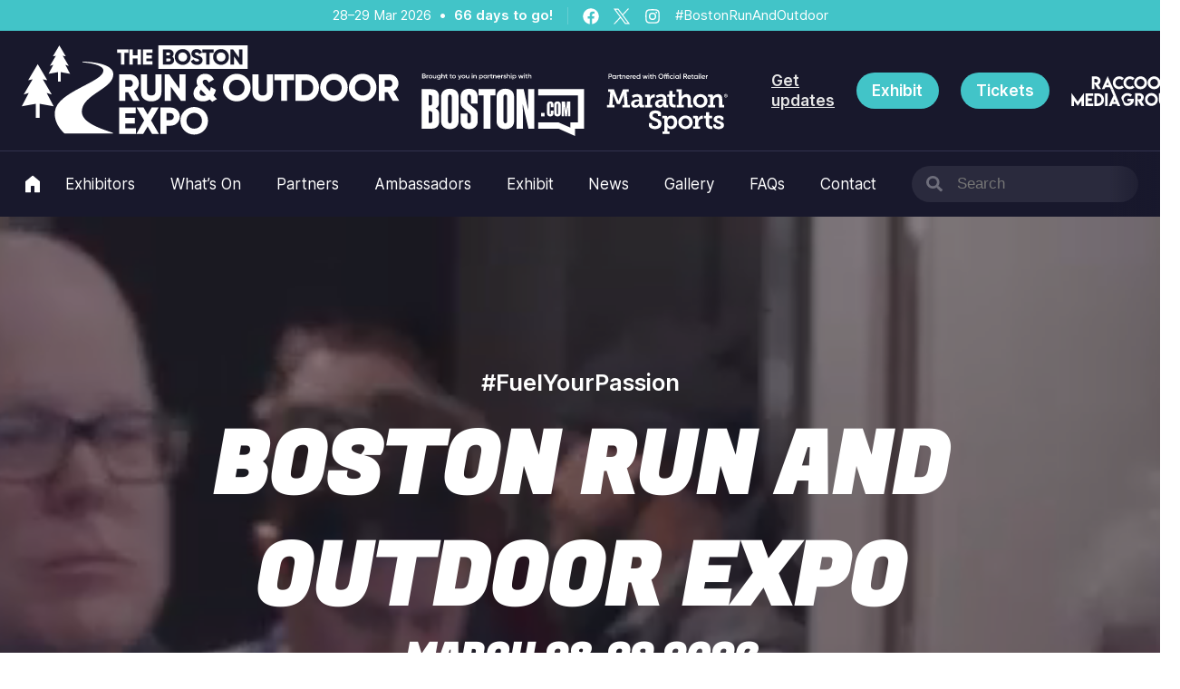

--- FILE ---
content_type: text/html; charset=UTF-8
request_url: https://bostonrunandoutdoor.com/
body_size: 37979
content:
<!doctype html>
<html lang="en-US" class="no-js">
<head>
<meta charset="UTF-8">
<meta name="viewport" content="width=device-width, initial-scale=1">
<link rel="profile" href="https://gmpg.org/xfn/11">
<link rel="pingback" href="https://bostonrunandoutdoor.com/wp/xmlrpc.php">
<meta name="theme-color" content="#18182C" />

<meta name='robots' content='index, follow, max-image-preview:large, max-snippet:-1, max-video-preview:-1' />
<script id="cookie-law-info-gcm-var-js">
var _ckyGcm = {"status":true,"default_settings":[{"analytics":"denied","advertisement":"denied","functional":"denied","necessary":"granted","ad_user_data":"denied","ad_personalization":"denied","regions":"All"}],"wait_for_update":2000,"url_passthrough":false,"ads_data_redaction":false}</script>
<script id="cookie-law-info-gcm-js" type="text/javascript" src="https://bostonrunandoutdoor.com/app/plugins/cookie-law-info/lite/frontend/js/gcm.min.js"></script> <script id="cookieyes" type="text/javascript" src="https://cdn-cookieyes.com/client_data/92d4dcce48d35ee91ed30e90/script.js"></script>
	<!-- This site is optimized with the Yoast SEO plugin v26.8 - https://yoast.com/product/yoast-seo-wordpress/ -->
	<title>The Boston Run and Outdoor Expo</title>
	<meta name="description" content="Join the Boston Run &amp; Outdoor Expo. Explore the top brands latest running and outdoor equipment." />
	<link rel="canonical" href="https://bostonrunandoutdoor.com/" />
	<meta property="og:locale" content="en_US" />
	<meta property="og:type" content="website" />
	<meta property="og:title" content="The Boston Run and Outdoor Expo" />
	<meta property="og:description" content="Join the Boston Run &amp; Outdoor Expo. Explore the top brands latest running and outdoor equipment." />
	<meta property="og:url" content="https://bostonrunandoutdoor.com/" />
	<meta property="og:site_name" content="Boston Run and Outdoor Expo" />
	<meta property="article:publisher" content="https://facebook.com/outdoorexpousa" />
	<meta property="article:modified_time" content="2025-12-15T14:07:32+00:00" />
	<meta property="og:image" content="https://cdn.bostonrunandoutdoor.com/uploads/sites/23/2025/12/Social-Linking-Thumbnails-4.png" />
	<meta property="og:image:width" content="700" />
	<meta property="og:image:height" content="400" />
	<meta property="og:image:type" content="image/png" />
	<meta name="twitter:card" content="summary_large_image" />
	<meta name="twitter:image" content="https://cdn.bostonrunandoutdoor.com/uploads/sites/23/2025/12/Social-Linking-Thumbnails-4.png" />
	<meta name="twitter:site" content="@bos_outdoorexpo" />
	<script type="application/ld+json" class="yoast-schema-graph">{"@context":"https://schema.org","@graph":[{"@type":"WebPage","@id":"https://bostonrunandoutdoor.com/","url":"https://bostonrunandoutdoor.com/","name":"The Boston Run and Outdoor Expo","isPartOf":{"@id":"https://bostonrunandoutdoor.com/#website"},"about":{"@id":"https://bostonrunandoutdoor.com/#organization"},"primaryImageOfPage":{"@id":"https://bostonrunandoutdoor.com/#primaryimage"},"image":{"@id":"https://bostonrunandoutdoor.com/#primaryimage"},"thumbnailUrl":"https://cdn.bostonrunandoutdoor.com/uploads/sites/23/2025/07/Carl-Lewis-Headshot-min-edited.jpg","datePublished":"2025-06-13T01:31:48+00:00","dateModified":"2025-12-15T14:07:32+00:00","description":"Join the Boston Run & Outdoor Expo. Explore the top brands latest running and outdoor equipment.","breadcrumb":{"@id":"https://bostonrunandoutdoor.com/#breadcrumb"},"inLanguage":"en-US","potentialAction":[{"@type":"ReadAction","target":["https://bostonrunandoutdoor.com/"]}]},{"@type":"ImageObject","inLanguage":"en-US","@id":"https://bostonrunandoutdoor.com/#primaryimage","url":"https://cdn.bostonrunandoutdoor.com/uploads/sites/23/2025/07/Carl-Lewis-Headshot-min-edited.jpg","contentUrl":"https://cdn.bostonrunandoutdoor.com/uploads/sites/23/2025/07/Carl-Lewis-Headshot-min-edited.jpg"},{"@type":"BreadcrumbList","@id":"https://bostonrunandoutdoor.com/#breadcrumb","itemListElement":[{"@type":"ListItem","position":1,"name":"Home"}]},{"@type":"WebSite","@id":"https://bostonrunandoutdoor.com/#website","url":"https://bostonrunandoutdoor.com/","name":"The Boston Run and Outdoor Expo","description":"","publisher":{"@id":"https://bostonrunandoutdoor.com/#organization"},"potentialAction":[{"@type":"SearchAction","target":{"@type":"EntryPoint","urlTemplate":"https://bostonrunandoutdoor.com/?s={search_term_string}"},"query-input":{"@type":"PropertyValueSpecification","valueRequired":true,"valueName":"search_term_string"}}],"inLanguage":"en-US"},{"@type":"Organization","@id":"https://bostonrunandoutdoor.com/#organization","name":"The Boston Run and Outdoor Expo","url":"https://bostonrunandoutdoor.com/","logo":{"@type":"ImageObject","inLanguage":"en-US","@id":"https://bostonrunandoutdoor.com/#/schema/logo/image/","url":"https://cdn.bostonrunandoutdoor.com/uploads/sites/23/2025/06/Social-Linking-Thumbnails.png","contentUrl":"https://cdn.bostonrunandoutdoor.com/uploads/sites/23/2025/06/Social-Linking-Thumbnails.png","width":700,"height":400,"caption":"The Boston Run and Outdoor Expo"},"image":{"@id":"https://bostonrunandoutdoor.com/#/schema/logo/image/"},"sameAs":["https://facebook.com/outdoorexpousa","https://x.com/bos_outdoorexpo","https://instagram.com/bostonoutdoorexpo"]}]}</script>
	<!-- / Yoast SEO plugin. -->


<link rel='dns-prefetch' href='//bostonrunandoutdoor.com' />
<link rel='dns-prefetch' href='//webforms.pipedrive.com' />
<link rel='dns-prefetch' href='//cdn.bostonrunandoutdoor.com' />
<link rel="alternate" type="application/rss+xml" title="Boston Run and Outdoor Expo &raquo; Feed" href="https://bostonrunandoutdoor.com/feed" />
<link rel="alternate" type="application/rss+xml" title="Boston Run and Outdoor Expo &raquo; Comments Feed" href="https://bostonrunandoutdoor.com/comments/feed" />
<link rel="alternate" title="oEmbed (JSON)" type="application/json+oembed" href="https://bostonrunandoutdoor.com/wp-json/oembed/1.0/embed?url=https%3A%2F%2Fbostonrunandoutdoor.com%2F" />
<link rel="alternate" title="oEmbed (XML)" type="text/xml+oembed" href="https://bostonrunandoutdoor.com/wp-json/oembed/1.0/embed?url=https%3A%2F%2Fbostonrunandoutdoor.com%2F&#038;format=xml" />
<script type="application/ld+json">{"@context":"https://schema.org","@type":"Event","name":"Boston Run And Outdoor","url":"https://bostonrunandoutdoor.com/event/boston-run-and-outdoor","description":"","eventStatus":"https://schema.org/EventScheduled","startDate":"2026-03-28T00:00:00+00:00","endDate":"2026-03-29T00:00:00+00:00"}</script>
<style id='wp-img-auto-sizes-contain-inline-css'>
img:is([sizes=auto i],[sizes^="auto," i]){contain-intrinsic-size:3000px 1500px}
/*# sourceURL=wp-img-auto-sizes-contain-inline-css */
</style>
<link rel='stylesheet' id='adsanity-default-css-css' href='https://bostonrunandoutdoor.com/app/plugins/adsanity/dist/css/widget-default.css?ver=1.9.5' media='screen' />
<style id='wp-block-library-inline-css'>
:root{--wp-block-synced-color:#7a00df;--wp-block-synced-color--rgb:122,0,223;--wp-bound-block-color:var(--wp-block-synced-color);--wp-editor-canvas-background:#ddd;--wp-admin-theme-color:#007cba;--wp-admin-theme-color--rgb:0,124,186;--wp-admin-theme-color-darker-10:#006ba1;--wp-admin-theme-color-darker-10--rgb:0,107,160.5;--wp-admin-theme-color-darker-20:#005a87;--wp-admin-theme-color-darker-20--rgb:0,90,135;--wp-admin-border-width-focus:2px}@media (min-resolution:192dpi){:root{--wp-admin-border-width-focus:1.5px}}.wp-element-button{cursor:pointer}:root .has-very-light-gray-background-color{background-color:#eee}:root .has-very-dark-gray-background-color{background-color:#313131}:root .has-very-light-gray-color{color:#eee}:root .has-very-dark-gray-color{color:#313131}:root .has-vivid-green-cyan-to-vivid-cyan-blue-gradient-background{background:linear-gradient(135deg,#00d084,#0693e3)}:root .has-purple-crush-gradient-background{background:linear-gradient(135deg,#34e2e4,#4721fb 50%,#ab1dfe)}:root .has-hazy-dawn-gradient-background{background:linear-gradient(135deg,#faaca8,#dad0ec)}:root .has-subdued-olive-gradient-background{background:linear-gradient(135deg,#fafae1,#67a671)}:root .has-atomic-cream-gradient-background{background:linear-gradient(135deg,#fdd79a,#004a59)}:root .has-nightshade-gradient-background{background:linear-gradient(135deg,#330968,#31cdcf)}:root .has-midnight-gradient-background{background:linear-gradient(135deg,#020381,#2874fc)}:root{--wp--preset--font-size--normal:16px;--wp--preset--font-size--huge:42px}.has-regular-font-size{font-size:1em}.has-larger-font-size{font-size:2.625em}.has-normal-font-size{font-size:var(--wp--preset--font-size--normal)}.has-huge-font-size{font-size:var(--wp--preset--font-size--huge)}.has-text-align-center{text-align:center}.has-text-align-left{text-align:left}.has-text-align-right{text-align:right}.has-fit-text{white-space:nowrap!important}#end-resizable-editor-section{display:none}.aligncenter{clear:both}.items-justified-left{justify-content:flex-start}.items-justified-center{justify-content:center}.items-justified-right{justify-content:flex-end}.items-justified-space-between{justify-content:space-between}.screen-reader-text{border:0;clip-path:inset(50%);height:1px;margin:-1px;overflow:hidden;padding:0;position:absolute;width:1px;word-wrap:normal!important}.screen-reader-text:focus{background-color:#ddd;clip-path:none;color:#444;display:block;font-size:1em;height:auto;left:5px;line-height:normal;padding:15px 23px 14px;text-decoration:none;top:5px;width:auto;z-index:100000}html :where(.has-border-color){border-style:solid}html :where([style*=border-top-color]){border-top-style:solid}html :where([style*=border-right-color]){border-right-style:solid}html :where([style*=border-bottom-color]){border-bottom-style:solid}html :where([style*=border-left-color]){border-left-style:solid}html :where([style*=border-width]){border-style:solid}html :where([style*=border-top-width]){border-top-style:solid}html :where([style*=border-right-width]){border-right-style:solid}html :where([style*=border-bottom-width]){border-bottom-style:solid}html :where([style*=border-left-width]){border-left-style:solid}html :where(img[class*=wp-image-]){height:auto;max-width:100%}:where(figure){margin:0 0 1em}html :where(.is-position-sticky){--wp-admin--admin-bar--position-offset:var(--wp-admin--admin-bar--height,0px)}@media screen and (max-width:600px){html :where(.is-position-sticky){--wp-admin--admin-bar--position-offset:0px}}

/*# sourceURL=wp-block-library-inline-css */
</style><style id='wp-block-button-inline-css'>
.wp-block-button__link{align-content:center;box-sizing:border-box;cursor:pointer;display:inline-block;height:100%;text-align:center;word-break:break-word}.wp-block-button__link.aligncenter{text-align:center}.wp-block-button__link.alignright{text-align:right}:where(.wp-block-button__link){border-radius:9999px;box-shadow:none;padding:calc(.667em + 2px) calc(1.333em + 2px);text-decoration:none}.wp-block-button[style*=text-decoration] .wp-block-button__link{text-decoration:inherit}.wp-block-buttons>.wp-block-button.has-custom-width{max-width:none}.wp-block-buttons>.wp-block-button.has-custom-width .wp-block-button__link{width:100%}.wp-block-buttons>.wp-block-button.has-custom-font-size .wp-block-button__link{font-size:inherit}.wp-block-buttons>.wp-block-button.wp-block-button__width-25{width:calc(25% - var(--wp--style--block-gap, .5em)*.75)}.wp-block-buttons>.wp-block-button.wp-block-button__width-50{width:calc(50% - var(--wp--style--block-gap, .5em)*.5)}.wp-block-buttons>.wp-block-button.wp-block-button__width-75{width:calc(75% - var(--wp--style--block-gap, .5em)*.25)}.wp-block-buttons>.wp-block-button.wp-block-button__width-100{flex-basis:100%;width:100%}.wp-block-buttons.is-vertical>.wp-block-button.wp-block-button__width-25{width:25%}.wp-block-buttons.is-vertical>.wp-block-button.wp-block-button__width-50{width:50%}.wp-block-buttons.is-vertical>.wp-block-button.wp-block-button__width-75{width:75%}.wp-block-button.is-style-squared,.wp-block-button__link.wp-block-button.is-style-squared{border-radius:0}.wp-block-button.no-border-radius,.wp-block-button__link.no-border-radius{border-radius:0!important}:root :where(.wp-block-button .wp-block-button__link.is-style-outline),:root :where(.wp-block-button.is-style-outline>.wp-block-button__link){border:2px solid;padding:.667em 1.333em}:root :where(.wp-block-button .wp-block-button__link.is-style-outline:not(.has-text-color)),:root :where(.wp-block-button.is-style-outline>.wp-block-button__link:not(.has-text-color)){color:currentColor}:root :where(.wp-block-button .wp-block-button__link.is-style-outline:not(.has-background)),:root :where(.wp-block-button.is-style-outline>.wp-block-button__link:not(.has-background)){background-color:initial;background-image:none}
/*# sourceURL=https://bostonrunandoutdoor.com/wp/wp-includes/blocks/button/style.min.css */
</style>
<style id='wp-block-cover-inline-css'>
.wp-block-cover,.wp-block-cover-image{align-items:center;background-position:50%;box-sizing:border-box;display:flex;justify-content:center;min-height:430px;overflow:hidden;overflow:clip;padding:1em;position:relative}.wp-block-cover .has-background-dim:not([class*=-background-color]),.wp-block-cover-image .has-background-dim:not([class*=-background-color]),.wp-block-cover-image.has-background-dim:not([class*=-background-color]),.wp-block-cover.has-background-dim:not([class*=-background-color]){background-color:#000}.wp-block-cover .has-background-dim.has-background-gradient,.wp-block-cover-image .has-background-dim.has-background-gradient{background-color:initial}.wp-block-cover-image.has-background-dim:before,.wp-block-cover.has-background-dim:before{background-color:inherit;content:""}.wp-block-cover .wp-block-cover__background,.wp-block-cover .wp-block-cover__gradient-background,.wp-block-cover-image .wp-block-cover__background,.wp-block-cover-image .wp-block-cover__gradient-background,.wp-block-cover-image.has-background-dim:not(.has-background-gradient):before,.wp-block-cover.has-background-dim:not(.has-background-gradient):before{bottom:0;left:0;opacity:.5;position:absolute;right:0;top:0}.wp-block-cover-image.has-background-dim.has-background-dim-10 .wp-block-cover__background,.wp-block-cover-image.has-background-dim.has-background-dim-10 .wp-block-cover__gradient-background,.wp-block-cover-image.has-background-dim.has-background-dim-10:not(.has-background-gradient):before,.wp-block-cover.has-background-dim.has-background-dim-10 .wp-block-cover__background,.wp-block-cover.has-background-dim.has-background-dim-10 .wp-block-cover__gradient-background,.wp-block-cover.has-background-dim.has-background-dim-10:not(.has-background-gradient):before{opacity:.1}.wp-block-cover-image.has-background-dim.has-background-dim-20 .wp-block-cover__background,.wp-block-cover-image.has-background-dim.has-background-dim-20 .wp-block-cover__gradient-background,.wp-block-cover-image.has-background-dim.has-background-dim-20:not(.has-background-gradient):before,.wp-block-cover.has-background-dim.has-background-dim-20 .wp-block-cover__background,.wp-block-cover.has-background-dim.has-background-dim-20 .wp-block-cover__gradient-background,.wp-block-cover.has-background-dim.has-background-dim-20:not(.has-background-gradient):before{opacity:.2}.wp-block-cover-image.has-background-dim.has-background-dim-30 .wp-block-cover__background,.wp-block-cover-image.has-background-dim.has-background-dim-30 .wp-block-cover__gradient-background,.wp-block-cover-image.has-background-dim.has-background-dim-30:not(.has-background-gradient):before,.wp-block-cover.has-background-dim.has-background-dim-30 .wp-block-cover__background,.wp-block-cover.has-background-dim.has-background-dim-30 .wp-block-cover__gradient-background,.wp-block-cover.has-background-dim.has-background-dim-30:not(.has-background-gradient):before{opacity:.3}.wp-block-cover-image.has-background-dim.has-background-dim-40 .wp-block-cover__background,.wp-block-cover-image.has-background-dim.has-background-dim-40 .wp-block-cover__gradient-background,.wp-block-cover-image.has-background-dim.has-background-dim-40:not(.has-background-gradient):before,.wp-block-cover.has-background-dim.has-background-dim-40 .wp-block-cover__background,.wp-block-cover.has-background-dim.has-background-dim-40 .wp-block-cover__gradient-background,.wp-block-cover.has-background-dim.has-background-dim-40:not(.has-background-gradient):before{opacity:.4}.wp-block-cover-image.has-background-dim.has-background-dim-50 .wp-block-cover__background,.wp-block-cover-image.has-background-dim.has-background-dim-50 .wp-block-cover__gradient-background,.wp-block-cover-image.has-background-dim.has-background-dim-50:not(.has-background-gradient):before,.wp-block-cover.has-background-dim.has-background-dim-50 .wp-block-cover__background,.wp-block-cover.has-background-dim.has-background-dim-50 .wp-block-cover__gradient-background,.wp-block-cover.has-background-dim.has-background-dim-50:not(.has-background-gradient):before{opacity:.5}.wp-block-cover-image.has-background-dim.has-background-dim-60 .wp-block-cover__background,.wp-block-cover-image.has-background-dim.has-background-dim-60 .wp-block-cover__gradient-background,.wp-block-cover-image.has-background-dim.has-background-dim-60:not(.has-background-gradient):before,.wp-block-cover.has-background-dim.has-background-dim-60 .wp-block-cover__background,.wp-block-cover.has-background-dim.has-background-dim-60 .wp-block-cover__gradient-background,.wp-block-cover.has-background-dim.has-background-dim-60:not(.has-background-gradient):before{opacity:.6}.wp-block-cover-image.has-background-dim.has-background-dim-70 .wp-block-cover__background,.wp-block-cover-image.has-background-dim.has-background-dim-70 .wp-block-cover__gradient-background,.wp-block-cover-image.has-background-dim.has-background-dim-70:not(.has-background-gradient):before,.wp-block-cover.has-background-dim.has-background-dim-70 .wp-block-cover__background,.wp-block-cover.has-background-dim.has-background-dim-70 .wp-block-cover__gradient-background,.wp-block-cover.has-background-dim.has-background-dim-70:not(.has-background-gradient):before{opacity:.7}.wp-block-cover-image.has-background-dim.has-background-dim-80 .wp-block-cover__background,.wp-block-cover-image.has-background-dim.has-background-dim-80 .wp-block-cover__gradient-background,.wp-block-cover-image.has-background-dim.has-background-dim-80:not(.has-background-gradient):before,.wp-block-cover.has-background-dim.has-background-dim-80 .wp-block-cover__background,.wp-block-cover.has-background-dim.has-background-dim-80 .wp-block-cover__gradient-background,.wp-block-cover.has-background-dim.has-background-dim-80:not(.has-background-gradient):before{opacity:.8}.wp-block-cover-image.has-background-dim.has-background-dim-90 .wp-block-cover__background,.wp-block-cover-image.has-background-dim.has-background-dim-90 .wp-block-cover__gradient-background,.wp-block-cover-image.has-background-dim.has-background-dim-90:not(.has-background-gradient):before,.wp-block-cover.has-background-dim.has-background-dim-90 .wp-block-cover__background,.wp-block-cover.has-background-dim.has-background-dim-90 .wp-block-cover__gradient-background,.wp-block-cover.has-background-dim.has-background-dim-90:not(.has-background-gradient):before{opacity:.9}.wp-block-cover-image.has-background-dim.has-background-dim-100 .wp-block-cover__background,.wp-block-cover-image.has-background-dim.has-background-dim-100 .wp-block-cover__gradient-background,.wp-block-cover-image.has-background-dim.has-background-dim-100:not(.has-background-gradient):before,.wp-block-cover.has-background-dim.has-background-dim-100 .wp-block-cover__background,.wp-block-cover.has-background-dim.has-background-dim-100 .wp-block-cover__gradient-background,.wp-block-cover.has-background-dim.has-background-dim-100:not(.has-background-gradient):before{opacity:1}.wp-block-cover .wp-block-cover__background.has-background-dim.has-background-dim-0,.wp-block-cover .wp-block-cover__gradient-background.has-background-dim.has-background-dim-0,.wp-block-cover-image .wp-block-cover__background.has-background-dim.has-background-dim-0,.wp-block-cover-image .wp-block-cover__gradient-background.has-background-dim.has-background-dim-0{opacity:0}.wp-block-cover .wp-block-cover__background.has-background-dim.has-background-dim-10,.wp-block-cover .wp-block-cover__gradient-background.has-background-dim.has-background-dim-10,.wp-block-cover-image .wp-block-cover__background.has-background-dim.has-background-dim-10,.wp-block-cover-image .wp-block-cover__gradient-background.has-background-dim.has-background-dim-10{opacity:.1}.wp-block-cover .wp-block-cover__background.has-background-dim.has-background-dim-20,.wp-block-cover .wp-block-cover__gradient-background.has-background-dim.has-background-dim-20,.wp-block-cover-image .wp-block-cover__background.has-background-dim.has-background-dim-20,.wp-block-cover-image .wp-block-cover__gradient-background.has-background-dim.has-background-dim-20{opacity:.2}.wp-block-cover .wp-block-cover__background.has-background-dim.has-background-dim-30,.wp-block-cover .wp-block-cover__gradient-background.has-background-dim.has-background-dim-30,.wp-block-cover-image .wp-block-cover__background.has-background-dim.has-background-dim-30,.wp-block-cover-image .wp-block-cover__gradient-background.has-background-dim.has-background-dim-30{opacity:.3}.wp-block-cover .wp-block-cover__background.has-background-dim.has-background-dim-40,.wp-block-cover .wp-block-cover__gradient-background.has-background-dim.has-background-dim-40,.wp-block-cover-image .wp-block-cover__background.has-background-dim.has-background-dim-40,.wp-block-cover-image .wp-block-cover__gradient-background.has-background-dim.has-background-dim-40{opacity:.4}.wp-block-cover .wp-block-cover__background.has-background-dim.has-background-dim-50,.wp-block-cover .wp-block-cover__gradient-background.has-background-dim.has-background-dim-50,.wp-block-cover-image .wp-block-cover__background.has-background-dim.has-background-dim-50,.wp-block-cover-image .wp-block-cover__gradient-background.has-background-dim.has-background-dim-50{opacity:.5}.wp-block-cover .wp-block-cover__background.has-background-dim.has-background-dim-60,.wp-block-cover .wp-block-cover__gradient-background.has-background-dim.has-background-dim-60,.wp-block-cover-image .wp-block-cover__background.has-background-dim.has-background-dim-60,.wp-block-cover-image .wp-block-cover__gradient-background.has-background-dim.has-background-dim-60{opacity:.6}.wp-block-cover .wp-block-cover__background.has-background-dim.has-background-dim-70,.wp-block-cover .wp-block-cover__gradient-background.has-background-dim.has-background-dim-70,.wp-block-cover-image .wp-block-cover__background.has-background-dim.has-background-dim-70,.wp-block-cover-image .wp-block-cover__gradient-background.has-background-dim.has-background-dim-70{opacity:.7}.wp-block-cover .wp-block-cover__background.has-background-dim.has-background-dim-80,.wp-block-cover .wp-block-cover__gradient-background.has-background-dim.has-background-dim-80,.wp-block-cover-image .wp-block-cover__background.has-background-dim.has-background-dim-80,.wp-block-cover-image .wp-block-cover__gradient-background.has-background-dim.has-background-dim-80{opacity:.8}.wp-block-cover .wp-block-cover__background.has-background-dim.has-background-dim-90,.wp-block-cover .wp-block-cover__gradient-background.has-background-dim.has-background-dim-90,.wp-block-cover-image .wp-block-cover__background.has-background-dim.has-background-dim-90,.wp-block-cover-image .wp-block-cover__gradient-background.has-background-dim.has-background-dim-90{opacity:.9}.wp-block-cover .wp-block-cover__background.has-background-dim.has-background-dim-100,.wp-block-cover .wp-block-cover__gradient-background.has-background-dim.has-background-dim-100,.wp-block-cover-image .wp-block-cover__background.has-background-dim.has-background-dim-100,.wp-block-cover-image .wp-block-cover__gradient-background.has-background-dim.has-background-dim-100{opacity:1}.wp-block-cover-image.alignleft,.wp-block-cover-image.alignright,.wp-block-cover.alignleft,.wp-block-cover.alignright{max-width:420px;width:100%}.wp-block-cover-image.aligncenter,.wp-block-cover-image.alignleft,.wp-block-cover-image.alignright,.wp-block-cover.aligncenter,.wp-block-cover.alignleft,.wp-block-cover.alignright{display:flex}.wp-block-cover .wp-block-cover__inner-container,.wp-block-cover-image .wp-block-cover__inner-container{color:inherit;position:relative;width:100%}.wp-block-cover-image.is-position-top-left,.wp-block-cover.is-position-top-left{align-items:flex-start;justify-content:flex-start}.wp-block-cover-image.is-position-top-center,.wp-block-cover.is-position-top-center{align-items:flex-start;justify-content:center}.wp-block-cover-image.is-position-top-right,.wp-block-cover.is-position-top-right{align-items:flex-start;justify-content:flex-end}.wp-block-cover-image.is-position-center-left,.wp-block-cover.is-position-center-left{align-items:center;justify-content:flex-start}.wp-block-cover-image.is-position-center-center,.wp-block-cover.is-position-center-center{align-items:center;justify-content:center}.wp-block-cover-image.is-position-center-right,.wp-block-cover.is-position-center-right{align-items:center;justify-content:flex-end}.wp-block-cover-image.is-position-bottom-left,.wp-block-cover.is-position-bottom-left{align-items:flex-end;justify-content:flex-start}.wp-block-cover-image.is-position-bottom-center,.wp-block-cover.is-position-bottom-center{align-items:flex-end;justify-content:center}.wp-block-cover-image.is-position-bottom-right,.wp-block-cover.is-position-bottom-right{align-items:flex-end;justify-content:flex-end}.wp-block-cover-image.has-custom-content-position.has-custom-content-position .wp-block-cover__inner-container,.wp-block-cover.has-custom-content-position.has-custom-content-position .wp-block-cover__inner-container{margin:0}.wp-block-cover-image.has-custom-content-position.has-custom-content-position.is-position-bottom-left .wp-block-cover__inner-container,.wp-block-cover-image.has-custom-content-position.has-custom-content-position.is-position-bottom-right .wp-block-cover__inner-container,.wp-block-cover-image.has-custom-content-position.has-custom-content-position.is-position-center-left .wp-block-cover__inner-container,.wp-block-cover-image.has-custom-content-position.has-custom-content-position.is-position-center-right .wp-block-cover__inner-container,.wp-block-cover-image.has-custom-content-position.has-custom-content-position.is-position-top-left .wp-block-cover__inner-container,.wp-block-cover-image.has-custom-content-position.has-custom-content-position.is-position-top-right .wp-block-cover__inner-container,.wp-block-cover.has-custom-content-position.has-custom-content-position.is-position-bottom-left .wp-block-cover__inner-container,.wp-block-cover.has-custom-content-position.has-custom-content-position.is-position-bottom-right .wp-block-cover__inner-container,.wp-block-cover.has-custom-content-position.has-custom-content-position.is-position-center-left .wp-block-cover__inner-container,.wp-block-cover.has-custom-content-position.has-custom-content-position.is-position-center-right .wp-block-cover__inner-container,.wp-block-cover.has-custom-content-position.has-custom-content-position.is-position-top-left .wp-block-cover__inner-container,.wp-block-cover.has-custom-content-position.has-custom-content-position.is-position-top-right .wp-block-cover__inner-container{margin:0;width:auto}.wp-block-cover .wp-block-cover__image-background,.wp-block-cover video.wp-block-cover__video-background,.wp-block-cover-image .wp-block-cover__image-background,.wp-block-cover-image video.wp-block-cover__video-background{border:none;bottom:0;box-shadow:none;height:100%;left:0;margin:0;max-height:none;max-width:none;object-fit:cover;outline:none;padding:0;position:absolute;right:0;top:0;width:100%}.wp-block-cover-image.has-parallax,.wp-block-cover.has-parallax,.wp-block-cover__image-background.has-parallax,video.wp-block-cover__video-background.has-parallax{background-attachment:fixed;background-repeat:no-repeat;background-size:cover}@supports (-webkit-touch-callout:inherit){.wp-block-cover-image.has-parallax,.wp-block-cover.has-parallax,.wp-block-cover__image-background.has-parallax,video.wp-block-cover__video-background.has-parallax{background-attachment:scroll}}@media (prefers-reduced-motion:reduce){.wp-block-cover-image.has-parallax,.wp-block-cover.has-parallax,.wp-block-cover__image-background.has-parallax,video.wp-block-cover__video-background.has-parallax{background-attachment:scroll}}.wp-block-cover-image.is-repeated,.wp-block-cover.is-repeated,.wp-block-cover__image-background.is-repeated,video.wp-block-cover__video-background.is-repeated{background-repeat:repeat;background-size:auto}.wp-block-cover-image-text,.wp-block-cover-image-text a,.wp-block-cover-image-text a:active,.wp-block-cover-image-text a:focus,.wp-block-cover-image-text a:hover,.wp-block-cover-text,.wp-block-cover-text a,.wp-block-cover-text a:active,.wp-block-cover-text a:focus,.wp-block-cover-text a:hover,section.wp-block-cover-image h2,section.wp-block-cover-image h2 a,section.wp-block-cover-image h2 a:active,section.wp-block-cover-image h2 a:focus,section.wp-block-cover-image h2 a:hover{color:#fff}.wp-block-cover-image .wp-block-cover.has-left-content{justify-content:flex-start}.wp-block-cover-image .wp-block-cover.has-right-content{justify-content:flex-end}.wp-block-cover-image.has-left-content .wp-block-cover-image-text,.wp-block-cover.has-left-content .wp-block-cover-text,section.wp-block-cover-image.has-left-content>h2{margin-left:0;text-align:left}.wp-block-cover-image.has-right-content .wp-block-cover-image-text,.wp-block-cover.has-right-content .wp-block-cover-text,section.wp-block-cover-image.has-right-content>h2{margin-right:0;text-align:right}.wp-block-cover .wp-block-cover-text,.wp-block-cover-image .wp-block-cover-image-text,section.wp-block-cover-image>h2{font-size:2em;line-height:1.25;margin-bottom:0;max-width:840px;padding:.44em;text-align:center;z-index:1}:where(.wp-block-cover-image:not(.has-text-color)),:where(.wp-block-cover:not(.has-text-color)){color:#fff}:where(.wp-block-cover-image.is-light:not(.has-text-color)),:where(.wp-block-cover.is-light:not(.has-text-color)){color:#000}:root :where(.wp-block-cover h1:not(.has-text-color)),:root :where(.wp-block-cover h2:not(.has-text-color)),:root :where(.wp-block-cover h3:not(.has-text-color)),:root :where(.wp-block-cover h4:not(.has-text-color)),:root :where(.wp-block-cover h5:not(.has-text-color)),:root :where(.wp-block-cover h6:not(.has-text-color)),:root :where(.wp-block-cover p:not(.has-text-color)){color:inherit}body:not(.editor-styles-wrapper) .wp-block-cover:not(.wp-block-cover:has(.wp-block-cover__background+.wp-block-cover__inner-container)) .wp-block-cover__image-background,body:not(.editor-styles-wrapper) .wp-block-cover:not(.wp-block-cover:has(.wp-block-cover__background+.wp-block-cover__inner-container)) .wp-block-cover__video-background{z-index:0}body:not(.editor-styles-wrapper) .wp-block-cover:not(.wp-block-cover:has(.wp-block-cover__background+.wp-block-cover__inner-container)) .wp-block-cover__background,body:not(.editor-styles-wrapper) .wp-block-cover:not(.wp-block-cover:has(.wp-block-cover__background+.wp-block-cover__inner-container)) .wp-block-cover__gradient-background,body:not(.editor-styles-wrapper) .wp-block-cover:not(.wp-block-cover:has(.wp-block-cover__background+.wp-block-cover__inner-container)) .wp-block-cover__inner-container,body:not(.editor-styles-wrapper) .wp-block-cover:not(.wp-block-cover:has(.wp-block-cover__background+.wp-block-cover__inner-container)).has-background-dim:not(.has-background-gradient):before{z-index:1}.has-modal-open body:not(.editor-styles-wrapper) .wp-block-cover:not(.wp-block-cover:has(.wp-block-cover__background+.wp-block-cover__inner-container)) .wp-block-cover__inner-container{z-index:auto}
/*# sourceURL=https://bostonrunandoutdoor.com/wp/wp-includes/blocks/cover/style.min.css */
</style>
<style id='wp-block-heading-inline-css'>
h1:where(.wp-block-heading).has-background,h2:where(.wp-block-heading).has-background,h3:where(.wp-block-heading).has-background,h4:where(.wp-block-heading).has-background,h5:where(.wp-block-heading).has-background,h6:where(.wp-block-heading).has-background{padding:1.25em 2.375em}h1.has-text-align-left[style*=writing-mode]:where([style*=vertical-lr]),h1.has-text-align-right[style*=writing-mode]:where([style*=vertical-rl]),h2.has-text-align-left[style*=writing-mode]:where([style*=vertical-lr]),h2.has-text-align-right[style*=writing-mode]:where([style*=vertical-rl]),h3.has-text-align-left[style*=writing-mode]:where([style*=vertical-lr]),h3.has-text-align-right[style*=writing-mode]:where([style*=vertical-rl]),h4.has-text-align-left[style*=writing-mode]:where([style*=vertical-lr]),h4.has-text-align-right[style*=writing-mode]:where([style*=vertical-rl]),h5.has-text-align-left[style*=writing-mode]:where([style*=vertical-lr]),h5.has-text-align-right[style*=writing-mode]:where([style*=vertical-rl]),h6.has-text-align-left[style*=writing-mode]:where([style*=vertical-lr]),h6.has-text-align-right[style*=writing-mode]:where([style*=vertical-rl]){rotate:180deg}
/*# sourceURL=https://bostonrunandoutdoor.com/wp/wp-includes/blocks/heading/style.min.css */
</style>
<style id='wp-block-image-inline-css'>
.wp-block-image>a,.wp-block-image>figure>a{display:inline-block}.wp-block-image img{box-sizing:border-box;height:auto;max-width:100%;vertical-align:bottom}@media not (prefers-reduced-motion){.wp-block-image img.hide{visibility:hidden}.wp-block-image img.show{animation:show-content-image .4s}}.wp-block-image[style*=border-radius] img,.wp-block-image[style*=border-radius]>a{border-radius:inherit}.wp-block-image.has-custom-border img{box-sizing:border-box}.wp-block-image.aligncenter{text-align:center}.wp-block-image.alignfull>a,.wp-block-image.alignwide>a{width:100%}.wp-block-image.alignfull img,.wp-block-image.alignwide img{height:auto;width:100%}.wp-block-image .aligncenter,.wp-block-image .alignleft,.wp-block-image .alignright,.wp-block-image.aligncenter,.wp-block-image.alignleft,.wp-block-image.alignright{display:table}.wp-block-image .aligncenter>figcaption,.wp-block-image .alignleft>figcaption,.wp-block-image .alignright>figcaption,.wp-block-image.aligncenter>figcaption,.wp-block-image.alignleft>figcaption,.wp-block-image.alignright>figcaption{caption-side:bottom;display:table-caption}.wp-block-image .alignleft{float:left;margin:.5em 1em .5em 0}.wp-block-image .alignright{float:right;margin:.5em 0 .5em 1em}.wp-block-image .aligncenter{margin-left:auto;margin-right:auto}.wp-block-image :where(figcaption){margin-bottom:1em;margin-top:.5em}.wp-block-image.is-style-circle-mask img{border-radius:9999px}@supports ((-webkit-mask-image:none) or (mask-image:none)) or (-webkit-mask-image:none){.wp-block-image.is-style-circle-mask img{border-radius:0;-webkit-mask-image:url('data:image/svg+xml;utf8,<svg viewBox="0 0 100 100" xmlns="http://www.w3.org/2000/svg"><circle cx="50" cy="50" r="50"/></svg>');mask-image:url('data:image/svg+xml;utf8,<svg viewBox="0 0 100 100" xmlns="http://www.w3.org/2000/svg"><circle cx="50" cy="50" r="50"/></svg>');mask-mode:alpha;-webkit-mask-position:center;mask-position:center;-webkit-mask-repeat:no-repeat;mask-repeat:no-repeat;-webkit-mask-size:contain;mask-size:contain}}:root :where(.wp-block-image.is-style-rounded img,.wp-block-image .is-style-rounded img){border-radius:9999px}.wp-block-image figure{margin:0}.wp-lightbox-container{display:flex;flex-direction:column;position:relative}.wp-lightbox-container img{cursor:zoom-in}.wp-lightbox-container img:hover+button{opacity:1}.wp-lightbox-container button{align-items:center;backdrop-filter:blur(16px) saturate(180%);background-color:#5a5a5a40;border:none;border-radius:4px;cursor:zoom-in;display:flex;height:20px;justify-content:center;opacity:0;padding:0;position:absolute;right:16px;text-align:center;top:16px;width:20px;z-index:100}@media not (prefers-reduced-motion){.wp-lightbox-container button{transition:opacity .2s ease}}.wp-lightbox-container button:focus-visible{outline:3px auto #5a5a5a40;outline:3px auto -webkit-focus-ring-color;outline-offset:3px}.wp-lightbox-container button:hover{cursor:pointer;opacity:1}.wp-lightbox-container button:focus{opacity:1}.wp-lightbox-container button:focus,.wp-lightbox-container button:hover,.wp-lightbox-container button:not(:hover):not(:active):not(.has-background){background-color:#5a5a5a40;border:none}.wp-lightbox-overlay{box-sizing:border-box;cursor:zoom-out;height:100vh;left:0;overflow:hidden;position:fixed;top:0;visibility:hidden;width:100%;z-index:100000}.wp-lightbox-overlay .close-button{align-items:center;cursor:pointer;display:flex;justify-content:center;min-height:40px;min-width:40px;padding:0;position:absolute;right:calc(env(safe-area-inset-right) + 16px);top:calc(env(safe-area-inset-top) + 16px);z-index:5000000}.wp-lightbox-overlay .close-button:focus,.wp-lightbox-overlay .close-button:hover,.wp-lightbox-overlay .close-button:not(:hover):not(:active):not(.has-background){background:none;border:none}.wp-lightbox-overlay .lightbox-image-container{height:var(--wp--lightbox-container-height);left:50%;overflow:hidden;position:absolute;top:50%;transform:translate(-50%,-50%);transform-origin:top left;width:var(--wp--lightbox-container-width);z-index:9999999999}.wp-lightbox-overlay .wp-block-image{align-items:center;box-sizing:border-box;display:flex;height:100%;justify-content:center;margin:0;position:relative;transform-origin:0 0;width:100%;z-index:3000000}.wp-lightbox-overlay .wp-block-image img{height:var(--wp--lightbox-image-height);min-height:var(--wp--lightbox-image-height);min-width:var(--wp--lightbox-image-width);width:var(--wp--lightbox-image-width)}.wp-lightbox-overlay .wp-block-image figcaption{display:none}.wp-lightbox-overlay button{background:none;border:none}.wp-lightbox-overlay .scrim{background-color:#fff;height:100%;opacity:.9;position:absolute;width:100%;z-index:2000000}.wp-lightbox-overlay.active{visibility:visible}@media not (prefers-reduced-motion){.wp-lightbox-overlay.active{animation:turn-on-visibility .25s both}.wp-lightbox-overlay.active img{animation:turn-on-visibility .35s both}.wp-lightbox-overlay.show-closing-animation:not(.active){animation:turn-off-visibility .35s both}.wp-lightbox-overlay.show-closing-animation:not(.active) img{animation:turn-off-visibility .25s both}.wp-lightbox-overlay.zoom.active{animation:none;opacity:1;visibility:visible}.wp-lightbox-overlay.zoom.active .lightbox-image-container{animation:lightbox-zoom-in .4s}.wp-lightbox-overlay.zoom.active .lightbox-image-container img{animation:none}.wp-lightbox-overlay.zoom.active .scrim{animation:turn-on-visibility .4s forwards}.wp-lightbox-overlay.zoom.show-closing-animation:not(.active){animation:none}.wp-lightbox-overlay.zoom.show-closing-animation:not(.active) .lightbox-image-container{animation:lightbox-zoom-out .4s}.wp-lightbox-overlay.zoom.show-closing-animation:not(.active) .lightbox-image-container img{animation:none}.wp-lightbox-overlay.zoom.show-closing-animation:not(.active) .scrim{animation:turn-off-visibility .4s forwards}}@keyframes show-content-image{0%{visibility:hidden}99%{visibility:hidden}to{visibility:visible}}@keyframes turn-on-visibility{0%{opacity:0}to{opacity:1}}@keyframes turn-off-visibility{0%{opacity:1;visibility:visible}99%{opacity:0;visibility:visible}to{opacity:0;visibility:hidden}}@keyframes lightbox-zoom-in{0%{transform:translate(calc((-100vw + var(--wp--lightbox-scrollbar-width))/2 + var(--wp--lightbox-initial-left-position)),calc(-50vh + var(--wp--lightbox-initial-top-position))) scale(var(--wp--lightbox-scale))}to{transform:translate(-50%,-50%) scale(1)}}@keyframes lightbox-zoom-out{0%{transform:translate(-50%,-50%) scale(1);visibility:visible}99%{visibility:visible}to{transform:translate(calc((-100vw + var(--wp--lightbox-scrollbar-width))/2 + var(--wp--lightbox-initial-left-position)),calc(-50vh + var(--wp--lightbox-initial-top-position))) scale(var(--wp--lightbox-scale));visibility:hidden}}
/*# sourceURL=https://bostonrunandoutdoor.com/wp/wp-includes/blocks/image/style.min.css */
</style>
<style id='wp-block-image-theme-inline-css'>
:root :where(.wp-block-image figcaption){color:#555;font-size:13px;text-align:center}.is-dark-theme :root :where(.wp-block-image figcaption){color:#ffffffa6}.wp-block-image{margin:0 0 1em}
/*# sourceURL=https://bostonrunandoutdoor.com/wp/wp-includes/blocks/image/theme.min.css */
</style>
<style id='wp-block-buttons-inline-css'>
.wp-block-buttons{box-sizing:border-box}.wp-block-buttons.is-vertical{flex-direction:column}.wp-block-buttons.is-vertical>.wp-block-button:last-child{margin-bottom:0}.wp-block-buttons>.wp-block-button{display:inline-block;margin:0}.wp-block-buttons.is-content-justification-left{justify-content:flex-start}.wp-block-buttons.is-content-justification-left.is-vertical{align-items:flex-start}.wp-block-buttons.is-content-justification-center{justify-content:center}.wp-block-buttons.is-content-justification-center.is-vertical{align-items:center}.wp-block-buttons.is-content-justification-right{justify-content:flex-end}.wp-block-buttons.is-content-justification-right.is-vertical{align-items:flex-end}.wp-block-buttons.is-content-justification-space-between{justify-content:space-between}.wp-block-buttons.aligncenter{text-align:center}.wp-block-buttons:not(.is-content-justification-space-between,.is-content-justification-right,.is-content-justification-left,.is-content-justification-center) .wp-block-button.aligncenter{margin-left:auto;margin-right:auto;width:100%}.wp-block-buttons[style*=text-decoration] .wp-block-button,.wp-block-buttons[style*=text-decoration] .wp-block-button__link{text-decoration:inherit}.wp-block-buttons.has-custom-font-size .wp-block-button__link{font-size:inherit}.wp-block-buttons .wp-block-button__link{width:100%}.wp-block-button.aligncenter{text-align:center}
/*# sourceURL=https://bostonrunandoutdoor.com/wp/wp-includes/blocks/buttons/style.min.css */
</style>
<style id='wp-block-post-date-inline-css'>
.wp-block-post-date{box-sizing:border-box}
/*# sourceURL=https://bostonrunandoutdoor.com/wp/wp-includes/blocks/post-date/style.min.css */
</style>
<style id='wp-block-post-featured-image-inline-css'>
.wp-block-post-featured-image{margin-left:0;margin-right:0}.wp-block-post-featured-image a{display:block;height:100%}.wp-block-post-featured-image :where(img){box-sizing:border-box;height:auto;max-width:100%;vertical-align:bottom;width:100%}.wp-block-post-featured-image.alignfull img,.wp-block-post-featured-image.alignwide img{width:100%}.wp-block-post-featured-image .wp-block-post-featured-image__overlay.has-background-dim{background-color:#000;inset:0;position:absolute}.wp-block-post-featured-image{position:relative}.wp-block-post-featured-image .wp-block-post-featured-image__overlay.has-background-gradient{background-color:initial}.wp-block-post-featured-image .wp-block-post-featured-image__overlay.has-background-dim-0{opacity:0}.wp-block-post-featured-image .wp-block-post-featured-image__overlay.has-background-dim-10{opacity:.1}.wp-block-post-featured-image .wp-block-post-featured-image__overlay.has-background-dim-20{opacity:.2}.wp-block-post-featured-image .wp-block-post-featured-image__overlay.has-background-dim-30{opacity:.3}.wp-block-post-featured-image .wp-block-post-featured-image__overlay.has-background-dim-40{opacity:.4}.wp-block-post-featured-image .wp-block-post-featured-image__overlay.has-background-dim-50{opacity:.5}.wp-block-post-featured-image .wp-block-post-featured-image__overlay.has-background-dim-60{opacity:.6}.wp-block-post-featured-image .wp-block-post-featured-image__overlay.has-background-dim-70{opacity:.7}.wp-block-post-featured-image .wp-block-post-featured-image__overlay.has-background-dim-80{opacity:.8}.wp-block-post-featured-image .wp-block-post-featured-image__overlay.has-background-dim-90{opacity:.9}.wp-block-post-featured-image .wp-block-post-featured-image__overlay.has-background-dim-100{opacity:1}.wp-block-post-featured-image:where(.alignleft,.alignright){width:100%}
/*# sourceURL=https://bostonrunandoutdoor.com/wp/wp-includes/blocks/post-featured-image/style.min.css */
</style>
<style id='wp-block-post-template-inline-css'>
.wp-block-post-template{box-sizing:border-box;list-style:none;margin-bottom:0;margin-top:0;max-width:100%;padding:0}.wp-block-post-template.is-flex-container{display:flex;flex-direction:row;flex-wrap:wrap;gap:1.25em}.wp-block-post-template.is-flex-container>li{margin:0;width:100%}@media (min-width:600px){.wp-block-post-template.is-flex-container.is-flex-container.columns-2>li{width:calc(50% - .625em)}.wp-block-post-template.is-flex-container.is-flex-container.columns-3>li{width:calc(33.33333% - .83333em)}.wp-block-post-template.is-flex-container.is-flex-container.columns-4>li{width:calc(25% - .9375em)}.wp-block-post-template.is-flex-container.is-flex-container.columns-5>li{width:calc(20% - 1em)}.wp-block-post-template.is-flex-container.is-flex-container.columns-6>li{width:calc(16.66667% - 1.04167em)}}@media (max-width:600px){.wp-block-post-template-is-layout-grid.wp-block-post-template-is-layout-grid.wp-block-post-template-is-layout-grid.wp-block-post-template-is-layout-grid{grid-template-columns:1fr}}.wp-block-post-template-is-layout-constrained>li>.alignright,.wp-block-post-template-is-layout-flow>li>.alignright{float:right;margin-inline-end:0;margin-inline-start:2em}.wp-block-post-template-is-layout-constrained>li>.alignleft,.wp-block-post-template-is-layout-flow>li>.alignleft{float:left;margin-inline-end:2em;margin-inline-start:0}.wp-block-post-template-is-layout-constrained>li>.aligncenter,.wp-block-post-template-is-layout-flow>li>.aligncenter{margin-inline-end:auto;margin-inline-start:auto}
/*# sourceURL=https://bostonrunandoutdoor.com/wp/wp-includes/blocks/post-template/style.min.css */
</style>
<style id='wp-block-post-title-inline-css'>
.wp-block-post-title{box-sizing:border-box;word-break:break-word}.wp-block-post-title :where(a){display:inline-block;font-family:inherit;font-size:inherit;font-style:inherit;font-weight:inherit;letter-spacing:inherit;line-height:inherit;text-decoration:inherit}
/*# sourceURL=https://bostonrunandoutdoor.com/wp/wp-includes/blocks/post-title/style.min.css */
</style>
<style id='wp-block-columns-inline-css'>
.wp-block-columns{box-sizing:border-box;display:flex;flex-wrap:wrap!important}@media (min-width:782px){.wp-block-columns{flex-wrap:nowrap!important}}.wp-block-columns{align-items:normal!important}.wp-block-columns.are-vertically-aligned-top{align-items:flex-start}.wp-block-columns.are-vertically-aligned-center{align-items:center}.wp-block-columns.are-vertically-aligned-bottom{align-items:flex-end}@media (max-width:781px){.wp-block-columns:not(.is-not-stacked-on-mobile)>.wp-block-column{flex-basis:100%!important}}@media (min-width:782px){.wp-block-columns:not(.is-not-stacked-on-mobile)>.wp-block-column{flex-basis:0;flex-grow:1}.wp-block-columns:not(.is-not-stacked-on-mobile)>.wp-block-column[style*=flex-basis]{flex-grow:0}}.wp-block-columns.is-not-stacked-on-mobile{flex-wrap:nowrap!important}.wp-block-columns.is-not-stacked-on-mobile>.wp-block-column{flex-basis:0;flex-grow:1}.wp-block-columns.is-not-stacked-on-mobile>.wp-block-column[style*=flex-basis]{flex-grow:0}:where(.wp-block-columns){margin-bottom:1.75em}:where(.wp-block-columns.has-background){padding:1.25em 2.375em}.wp-block-column{flex-grow:1;min-width:0;overflow-wrap:break-word;word-break:break-word}.wp-block-column.is-vertically-aligned-top{align-self:flex-start}.wp-block-column.is-vertically-aligned-center{align-self:center}.wp-block-column.is-vertically-aligned-bottom{align-self:flex-end}.wp-block-column.is-vertically-aligned-stretch{align-self:stretch}.wp-block-column.is-vertically-aligned-bottom,.wp-block-column.is-vertically-aligned-center,.wp-block-column.is-vertically-aligned-top{width:100%}
/*# sourceURL=https://bostonrunandoutdoor.com/wp/wp-includes/blocks/columns/style.min.css */
</style>
<style id='wp-block-group-inline-css'>
.wp-block-group{box-sizing:border-box}:where(.wp-block-group.wp-block-group-is-layout-constrained){position:relative}
/*# sourceURL=https://bostonrunandoutdoor.com/wp/wp-includes/blocks/group/style.min.css */
</style>
<style id='wp-block-group-theme-inline-css'>
:where(.wp-block-group.has-background){padding:1.25em 2.375em}
/*# sourceURL=https://bostonrunandoutdoor.com/wp/wp-includes/blocks/group/theme.min.css */
</style>
<style id='wp-block-paragraph-inline-css'>
.is-small-text{font-size:.875em}.is-regular-text{font-size:1em}.is-large-text{font-size:2.25em}.is-larger-text{font-size:3em}.has-drop-cap:not(:focus):first-letter{float:left;font-size:8.4em;font-style:normal;font-weight:100;line-height:.68;margin:.05em .1em 0 0;text-transform:uppercase}body.rtl .has-drop-cap:not(:focus):first-letter{float:none;margin-left:.1em}p.has-drop-cap.has-background{overflow:hidden}:root :where(p.has-background){padding:1.25em 2.375em}:where(p.has-text-color:not(.has-link-color)) a{color:inherit}p.has-text-align-left[style*="writing-mode:vertical-lr"],p.has-text-align-right[style*="writing-mode:vertical-rl"]{rotate:180deg}
/*# sourceURL=https://bostonrunandoutdoor.com/wp/wp-includes/blocks/paragraph/style.min.css */
</style>
<style id='wp-block-spacer-inline-css'>
.wp-block-spacer{clear:both}
/*# sourceURL=https://bostonrunandoutdoor.com/wp/wp-includes/blocks/spacer/style.min.css */
</style>
<style id='raccoon-exhibitor-grid-style-inline-css'>


/*# sourceURL=https://bostonrunandoutdoor.com/app/plugins/raccoon-event-blocks/build/exhibitor-grid/style-index.css */
</style>
<style id='global-styles-inline-css'>
:root{--wp--preset--aspect-ratio--square: 1;--wp--preset--aspect-ratio--4-3: 4/3;--wp--preset--aspect-ratio--3-4: 3/4;--wp--preset--aspect-ratio--3-2: 3/2;--wp--preset--aspect-ratio--2-3: 2/3;--wp--preset--aspect-ratio--16-9: 16/9;--wp--preset--aspect-ratio--9-16: 9/16;--wp--preset--color--black: #000000;--wp--preset--color--cyan-bluish-gray: #abb8c3;--wp--preset--color--white: #ffffff;--wp--preset--color--pale-pink: #f78da7;--wp--preset--color--vivid-red: #cf2e2e;--wp--preset--color--luminous-vivid-orange: #ff6900;--wp--preset--color--luminous-vivid-amber: #fcb900;--wp--preset--color--light-green-cyan: #7bdcb5;--wp--preset--color--vivid-green-cyan: #00d084;--wp--preset--color--pale-cyan-blue: #8ed1fc;--wp--preset--color--vivid-cyan-blue: #0693e3;--wp--preset--color--vivid-purple: #9b51e0;--wp--preset--color--run-uk: #52AFBF;--wp--preset--color--run-usa-boston: #1A88F9;--wp--preset--color--run-usa-chicago: #CF2027;--wp--preset--color--cycling-uk: #ffb300;--wp--preset--color--snow-uk-birmingham: #3D93D2;--wp--preset--color--snow-uk-london: #ea6710;--wp--preset--color--snow-uk-london-blue: #082241;--wp--preset--color--snow-usa: #0071ce;--wp--preset--color--outdoor-uk: #463E8E;--wp--preset--color--equine-uk: #c9961a;--wp--preset--color--equine-uk-green: #075657;--wp--preset--color--equine-uk-secondary: #efe0df;--wp--preset--color--base: #18182C;--wp--preset--color--light-grey: #999999;--wp--preset--color--newswire-red: #F45B69;--wp--preset--color--allergy-b-2-b: #27B170;--wp--preset--color--allergy-b-2-b-blue: #153779;--wp--preset--color--allergy-b-2-b-olive: #34745B;--wp--preset--color--allergy: #309495;--wp--preset--color--boston-run-and-outdoor: #42c4c8;--wp--preset--color--boston-run-and-outdoor-green: #94db85;--wp--preset--color--boston-run-and-outdoor-cream: #efdfde;--wp--preset--color--boston-run-and-outdoor-navy: #463e8e;--wp--preset--color--boston-run-and-outdoor-navy-dark: #03073b;--wp--preset--gradient--vivid-cyan-blue-to-vivid-purple: linear-gradient(135deg,rgb(6,147,227) 0%,rgb(155,81,224) 100%);--wp--preset--gradient--light-green-cyan-to-vivid-green-cyan: linear-gradient(135deg,rgb(122,220,180) 0%,rgb(0,208,130) 100%);--wp--preset--gradient--luminous-vivid-amber-to-luminous-vivid-orange: linear-gradient(135deg,rgb(252,185,0) 0%,rgb(255,105,0) 100%);--wp--preset--gradient--luminous-vivid-orange-to-vivid-red: linear-gradient(135deg,rgb(255,105,0) 0%,rgb(207,46,46) 100%);--wp--preset--gradient--very-light-gray-to-cyan-bluish-gray: linear-gradient(135deg,rgb(238,238,238) 0%,rgb(169,184,195) 100%);--wp--preset--gradient--cool-to-warm-spectrum: linear-gradient(135deg,rgb(74,234,220) 0%,rgb(151,120,209) 20%,rgb(207,42,186) 40%,rgb(238,44,130) 60%,rgb(251,105,98) 80%,rgb(254,248,76) 100%);--wp--preset--gradient--blush-light-purple: linear-gradient(135deg,rgb(255,206,236) 0%,rgb(152,150,240) 100%);--wp--preset--gradient--blush-bordeaux: linear-gradient(135deg,rgb(254,205,165) 0%,rgb(254,45,45) 50%,rgb(107,0,62) 100%);--wp--preset--gradient--luminous-dusk: linear-gradient(135deg,rgb(255,203,112) 0%,rgb(199,81,192) 50%,rgb(65,88,208) 100%);--wp--preset--gradient--pale-ocean: linear-gradient(135deg,rgb(255,245,203) 0%,rgb(182,227,212) 50%,rgb(51,167,181) 100%);--wp--preset--gradient--electric-grass: linear-gradient(135deg,rgb(202,248,128) 0%,rgb(113,206,126) 100%);--wp--preset--gradient--midnight: linear-gradient(135deg,rgb(2,3,129) 0%,rgb(40,116,252) 100%);--wp--preset--gradient--run-usa-boston: linear-gradient(180deg, #1A88F900 50%, #1A88F9 100%);--wp--preset--gradient--run-usa-chicago: linear-gradient(180deg, #CF202700 50%, #CF2027 100%);--wp--preset--gradient--snow-uk-birmingham: linear-gradient(180deg, #3D93D200 50%, #3D93D2 100%);--wp--preset--gradient--snow-uk-london: linear-gradient(180deg, #ea671000 50%, #ea6710 100%);--wp--preset--font-size--small: 0.875rem;--wp--preset--font-size--medium: 1rem;--wp--preset--font-size--large: 1.18rem;--wp--preset--font-size--x-large: 1.5rem;--wp--preset--font-size--x-small: 0.75rem;--wp--preset--font-size--xx-large: 2.5rem;--wp--preset--font-size--xxx-large: 3.5rem;--wp--preset--font-size--xxxx-large: 4.5rem;--wp--preset--font-family--fugaz-pro: "Fugaz One", serif;--wp--preset--font-family--inter: "Inter", serif;--wp--preset--font-family--playfair-display: "Playfair Display", serif;--wp--preset--spacing--20: 0.44rem;--wp--preset--spacing--30: 0.67rem;--wp--preset--spacing--40: 1rem;--wp--preset--spacing--50: 1.5rem;--wp--preset--spacing--60: 2.25rem;--wp--preset--spacing--70: 3.38rem;--wp--preset--spacing--80: 5.06rem;--wp--preset--shadow--natural: 6px 6px 9px rgba(0, 0, 0, 0.2);--wp--preset--shadow--deep: 12px 12px 50px rgba(0, 0, 0, 0.4);--wp--preset--shadow--sharp: 6px 6px 0px rgba(0, 0, 0, 0.2);--wp--preset--shadow--outlined: 6px 6px 0px -3px rgb(255, 255, 255), 6px 6px rgb(0, 0, 0);--wp--preset--shadow--crisp: 6px 6px 0px rgb(0, 0, 0);}:root { --wp--style--global--content-size: 1200px;--wp--style--global--wide-size: 1400px; }:where(body) { margin: 0; }.wp-site-blocks > .alignleft { float: left; margin-right: 2em; }.wp-site-blocks > .alignright { float: right; margin-left: 2em; }.wp-site-blocks > .aligncenter { justify-content: center; margin-left: auto; margin-right: auto; }:where(.wp-site-blocks) > * { margin-block-start: 24px; margin-block-end: 0; }:where(.wp-site-blocks) > :first-child { margin-block-start: 0; }:where(.wp-site-blocks) > :last-child { margin-block-end: 0; }:root { --wp--style--block-gap: 24px; }:root :where(.is-layout-flow) > :first-child{margin-block-start: 0;}:root :where(.is-layout-flow) > :last-child{margin-block-end: 0;}:root :where(.is-layout-flow) > *{margin-block-start: 24px;margin-block-end: 0;}:root :where(.is-layout-constrained) > :first-child{margin-block-start: 0;}:root :where(.is-layout-constrained) > :last-child{margin-block-end: 0;}:root :where(.is-layout-constrained) > *{margin-block-start: 24px;margin-block-end: 0;}:root :where(.is-layout-flex){gap: 24px;}:root :where(.is-layout-grid){gap: 24px;}.is-layout-flow > .alignleft{float: left;margin-inline-start: 0;margin-inline-end: 2em;}.is-layout-flow > .alignright{float: right;margin-inline-start: 2em;margin-inline-end: 0;}.is-layout-flow > .aligncenter{margin-left: auto !important;margin-right: auto !important;}.is-layout-constrained > .alignleft{float: left;margin-inline-start: 0;margin-inline-end: 2em;}.is-layout-constrained > .alignright{float: right;margin-inline-start: 2em;margin-inline-end: 0;}.is-layout-constrained > .aligncenter{margin-left: auto !important;margin-right: auto !important;}.is-layout-constrained > :where(:not(.alignleft):not(.alignright):not(.alignfull)){max-width: var(--wp--style--global--content-size);margin-left: auto !important;margin-right: auto !important;}.is-layout-constrained > .alignwide{max-width: var(--wp--style--global--wide-size);}body .is-layout-flex{display: flex;}.is-layout-flex{flex-wrap: wrap;align-items: center;}.is-layout-flex > :is(*, div){margin: 0;}body .is-layout-grid{display: grid;}.is-layout-grid > :is(*, div){margin: 0;}body{padding-top: 0px;padding-right: 0px;padding-bottom: 0px;padding-left: 0px;}a:where(:not(.wp-element-button)){text-decoration: underline;}:root :where(.wp-element-button, .wp-block-button__link){background-color: #32373c;border-width: 0;color: #fff;font-family: inherit;font-size: inherit;font-style: inherit;font-weight: inherit;letter-spacing: inherit;line-height: inherit;padding-top: calc(0.667em + 2px);padding-right: calc(1.333em + 2px);padding-bottom: calc(0.667em + 2px);padding-left: calc(1.333em + 2px);text-decoration: none;text-transform: inherit;}.has-black-color{color: var(--wp--preset--color--black) !important;}.has-cyan-bluish-gray-color{color: var(--wp--preset--color--cyan-bluish-gray) !important;}.has-white-color{color: var(--wp--preset--color--white) !important;}.has-pale-pink-color{color: var(--wp--preset--color--pale-pink) !important;}.has-vivid-red-color{color: var(--wp--preset--color--vivid-red) !important;}.has-luminous-vivid-orange-color{color: var(--wp--preset--color--luminous-vivid-orange) !important;}.has-luminous-vivid-amber-color{color: var(--wp--preset--color--luminous-vivid-amber) !important;}.has-light-green-cyan-color{color: var(--wp--preset--color--light-green-cyan) !important;}.has-vivid-green-cyan-color{color: var(--wp--preset--color--vivid-green-cyan) !important;}.has-pale-cyan-blue-color{color: var(--wp--preset--color--pale-cyan-blue) !important;}.has-vivid-cyan-blue-color{color: var(--wp--preset--color--vivid-cyan-blue) !important;}.has-vivid-purple-color{color: var(--wp--preset--color--vivid-purple) !important;}.has-run-uk-color{color: var(--wp--preset--color--run-uk) !important;}.has-run-usa-boston-color{color: var(--wp--preset--color--run-usa-boston) !important;}.has-run-usa-chicago-color{color: var(--wp--preset--color--run-usa-chicago) !important;}.has-cycling-uk-color{color: var(--wp--preset--color--cycling-uk) !important;}.has-snow-uk-birmingham-color{color: var(--wp--preset--color--snow-uk-birmingham) !important;}.has-snow-uk-london-color{color: var(--wp--preset--color--snow-uk-london) !important;}.has-snow-uk-london-blue-color{color: var(--wp--preset--color--snow-uk-london-blue) !important;}.has-snow-usa-color{color: var(--wp--preset--color--snow-usa) !important;}.has-outdoor-uk-color{color: var(--wp--preset--color--outdoor-uk) !important;}.has-equine-uk-color{color: var(--wp--preset--color--equine-uk) !important;}.has-equine-uk-green-color{color: var(--wp--preset--color--equine-uk-green) !important;}.has-equine-uk-secondary-color{color: var(--wp--preset--color--equine-uk-secondary) !important;}.has-base-color{color: var(--wp--preset--color--base) !important;}.has-light-grey-color{color: var(--wp--preset--color--light-grey) !important;}.has-newswire-red-color{color: var(--wp--preset--color--newswire-red) !important;}.has-allergy-b-2-b-color{color: var(--wp--preset--color--allergy-b-2-b) !important;}.has-allergy-b-2-b-blue-color{color: var(--wp--preset--color--allergy-b-2-b-blue) !important;}.has-allergy-b-2-b-olive-color{color: var(--wp--preset--color--allergy-b-2-b-olive) !important;}.has-allergy-color{color: var(--wp--preset--color--allergy) !important;}.has-boston-run-and-outdoor-color{color: var(--wp--preset--color--boston-run-and-outdoor) !important;}.has-boston-run-and-outdoor-green-color{color: var(--wp--preset--color--boston-run-and-outdoor-green) !important;}.has-boston-run-and-outdoor-cream-color{color: var(--wp--preset--color--boston-run-and-outdoor-cream) !important;}.has-boston-run-and-outdoor-navy-color{color: var(--wp--preset--color--boston-run-and-outdoor-navy) !important;}.has-boston-run-and-outdoor-navy-dark-color{color: var(--wp--preset--color--boston-run-and-outdoor-navy-dark) !important;}.has-black-background-color{background-color: var(--wp--preset--color--black) !important;}.has-cyan-bluish-gray-background-color{background-color: var(--wp--preset--color--cyan-bluish-gray) !important;}.has-white-background-color{background-color: var(--wp--preset--color--white) !important;}.has-pale-pink-background-color{background-color: var(--wp--preset--color--pale-pink) !important;}.has-vivid-red-background-color{background-color: var(--wp--preset--color--vivid-red) !important;}.has-luminous-vivid-orange-background-color{background-color: var(--wp--preset--color--luminous-vivid-orange) !important;}.has-luminous-vivid-amber-background-color{background-color: var(--wp--preset--color--luminous-vivid-amber) !important;}.has-light-green-cyan-background-color{background-color: var(--wp--preset--color--light-green-cyan) !important;}.has-vivid-green-cyan-background-color{background-color: var(--wp--preset--color--vivid-green-cyan) !important;}.has-pale-cyan-blue-background-color{background-color: var(--wp--preset--color--pale-cyan-blue) !important;}.has-vivid-cyan-blue-background-color{background-color: var(--wp--preset--color--vivid-cyan-blue) !important;}.has-vivid-purple-background-color{background-color: var(--wp--preset--color--vivid-purple) !important;}.has-run-uk-background-color{background-color: var(--wp--preset--color--run-uk) !important;}.has-run-usa-boston-background-color{background-color: var(--wp--preset--color--run-usa-boston) !important;}.has-run-usa-chicago-background-color{background-color: var(--wp--preset--color--run-usa-chicago) !important;}.has-cycling-uk-background-color{background-color: var(--wp--preset--color--cycling-uk) !important;}.has-snow-uk-birmingham-background-color{background-color: var(--wp--preset--color--snow-uk-birmingham) !important;}.has-snow-uk-london-background-color{background-color: var(--wp--preset--color--snow-uk-london) !important;}.has-snow-uk-london-blue-background-color{background-color: var(--wp--preset--color--snow-uk-london-blue) !important;}.has-snow-usa-background-color{background-color: var(--wp--preset--color--snow-usa) !important;}.has-outdoor-uk-background-color{background-color: var(--wp--preset--color--outdoor-uk) !important;}.has-equine-uk-background-color{background-color: var(--wp--preset--color--equine-uk) !important;}.has-equine-uk-green-background-color{background-color: var(--wp--preset--color--equine-uk-green) !important;}.has-equine-uk-secondary-background-color{background-color: var(--wp--preset--color--equine-uk-secondary) !important;}.has-base-background-color{background-color: var(--wp--preset--color--base) !important;}.has-light-grey-background-color{background-color: var(--wp--preset--color--light-grey) !important;}.has-newswire-red-background-color{background-color: var(--wp--preset--color--newswire-red) !important;}.has-allergy-b-2-b-background-color{background-color: var(--wp--preset--color--allergy-b-2-b) !important;}.has-allergy-b-2-b-blue-background-color{background-color: var(--wp--preset--color--allergy-b-2-b-blue) !important;}.has-allergy-b-2-b-olive-background-color{background-color: var(--wp--preset--color--allergy-b-2-b-olive) !important;}.has-allergy-background-color{background-color: var(--wp--preset--color--allergy) !important;}.has-boston-run-and-outdoor-background-color{background-color: var(--wp--preset--color--boston-run-and-outdoor) !important;}.has-boston-run-and-outdoor-green-background-color{background-color: var(--wp--preset--color--boston-run-and-outdoor-green) !important;}.has-boston-run-and-outdoor-cream-background-color{background-color: var(--wp--preset--color--boston-run-and-outdoor-cream) !important;}.has-boston-run-and-outdoor-navy-background-color{background-color: var(--wp--preset--color--boston-run-and-outdoor-navy) !important;}.has-boston-run-and-outdoor-navy-dark-background-color{background-color: var(--wp--preset--color--boston-run-and-outdoor-navy-dark) !important;}.has-black-border-color{border-color: var(--wp--preset--color--black) !important;}.has-cyan-bluish-gray-border-color{border-color: var(--wp--preset--color--cyan-bluish-gray) !important;}.has-white-border-color{border-color: var(--wp--preset--color--white) !important;}.has-pale-pink-border-color{border-color: var(--wp--preset--color--pale-pink) !important;}.has-vivid-red-border-color{border-color: var(--wp--preset--color--vivid-red) !important;}.has-luminous-vivid-orange-border-color{border-color: var(--wp--preset--color--luminous-vivid-orange) !important;}.has-luminous-vivid-amber-border-color{border-color: var(--wp--preset--color--luminous-vivid-amber) !important;}.has-light-green-cyan-border-color{border-color: var(--wp--preset--color--light-green-cyan) !important;}.has-vivid-green-cyan-border-color{border-color: var(--wp--preset--color--vivid-green-cyan) !important;}.has-pale-cyan-blue-border-color{border-color: var(--wp--preset--color--pale-cyan-blue) !important;}.has-vivid-cyan-blue-border-color{border-color: var(--wp--preset--color--vivid-cyan-blue) !important;}.has-vivid-purple-border-color{border-color: var(--wp--preset--color--vivid-purple) !important;}.has-run-uk-border-color{border-color: var(--wp--preset--color--run-uk) !important;}.has-run-usa-boston-border-color{border-color: var(--wp--preset--color--run-usa-boston) !important;}.has-run-usa-chicago-border-color{border-color: var(--wp--preset--color--run-usa-chicago) !important;}.has-cycling-uk-border-color{border-color: var(--wp--preset--color--cycling-uk) !important;}.has-snow-uk-birmingham-border-color{border-color: var(--wp--preset--color--snow-uk-birmingham) !important;}.has-snow-uk-london-border-color{border-color: var(--wp--preset--color--snow-uk-london) !important;}.has-snow-uk-london-blue-border-color{border-color: var(--wp--preset--color--snow-uk-london-blue) !important;}.has-snow-usa-border-color{border-color: var(--wp--preset--color--snow-usa) !important;}.has-outdoor-uk-border-color{border-color: var(--wp--preset--color--outdoor-uk) !important;}.has-equine-uk-border-color{border-color: var(--wp--preset--color--equine-uk) !important;}.has-equine-uk-green-border-color{border-color: var(--wp--preset--color--equine-uk-green) !important;}.has-equine-uk-secondary-border-color{border-color: var(--wp--preset--color--equine-uk-secondary) !important;}.has-base-border-color{border-color: var(--wp--preset--color--base) !important;}.has-light-grey-border-color{border-color: var(--wp--preset--color--light-grey) !important;}.has-newswire-red-border-color{border-color: var(--wp--preset--color--newswire-red) !important;}.has-allergy-b-2-b-border-color{border-color: var(--wp--preset--color--allergy-b-2-b) !important;}.has-allergy-b-2-b-blue-border-color{border-color: var(--wp--preset--color--allergy-b-2-b-blue) !important;}.has-allergy-b-2-b-olive-border-color{border-color: var(--wp--preset--color--allergy-b-2-b-olive) !important;}.has-allergy-border-color{border-color: var(--wp--preset--color--allergy) !important;}.has-boston-run-and-outdoor-border-color{border-color: var(--wp--preset--color--boston-run-and-outdoor) !important;}.has-boston-run-and-outdoor-green-border-color{border-color: var(--wp--preset--color--boston-run-and-outdoor-green) !important;}.has-boston-run-and-outdoor-cream-border-color{border-color: var(--wp--preset--color--boston-run-and-outdoor-cream) !important;}.has-boston-run-and-outdoor-navy-border-color{border-color: var(--wp--preset--color--boston-run-and-outdoor-navy) !important;}.has-boston-run-and-outdoor-navy-dark-border-color{border-color: var(--wp--preset--color--boston-run-and-outdoor-navy-dark) !important;}.has-vivid-cyan-blue-to-vivid-purple-gradient-background{background: var(--wp--preset--gradient--vivid-cyan-blue-to-vivid-purple) !important;}.has-light-green-cyan-to-vivid-green-cyan-gradient-background{background: var(--wp--preset--gradient--light-green-cyan-to-vivid-green-cyan) !important;}.has-luminous-vivid-amber-to-luminous-vivid-orange-gradient-background{background: var(--wp--preset--gradient--luminous-vivid-amber-to-luminous-vivid-orange) !important;}.has-luminous-vivid-orange-to-vivid-red-gradient-background{background: var(--wp--preset--gradient--luminous-vivid-orange-to-vivid-red) !important;}.has-very-light-gray-to-cyan-bluish-gray-gradient-background{background: var(--wp--preset--gradient--very-light-gray-to-cyan-bluish-gray) !important;}.has-cool-to-warm-spectrum-gradient-background{background: var(--wp--preset--gradient--cool-to-warm-spectrum) !important;}.has-blush-light-purple-gradient-background{background: var(--wp--preset--gradient--blush-light-purple) !important;}.has-blush-bordeaux-gradient-background{background: var(--wp--preset--gradient--blush-bordeaux) !important;}.has-luminous-dusk-gradient-background{background: var(--wp--preset--gradient--luminous-dusk) !important;}.has-pale-ocean-gradient-background{background: var(--wp--preset--gradient--pale-ocean) !important;}.has-electric-grass-gradient-background{background: var(--wp--preset--gradient--electric-grass) !important;}.has-midnight-gradient-background{background: var(--wp--preset--gradient--midnight) !important;}.has-run-usa-boston-gradient-background{background: var(--wp--preset--gradient--run-usa-boston) !important;}.has-run-usa-chicago-gradient-background{background: var(--wp--preset--gradient--run-usa-chicago) !important;}.has-snow-uk-birmingham-gradient-background{background: var(--wp--preset--gradient--snow-uk-birmingham) !important;}.has-snow-uk-london-gradient-background{background: var(--wp--preset--gradient--snow-uk-london) !important;}.has-small-font-size{font-size: var(--wp--preset--font-size--small) !important;}.has-medium-font-size{font-size: var(--wp--preset--font-size--medium) !important;}.has-large-font-size{font-size: var(--wp--preset--font-size--large) !important;}.has-x-large-font-size{font-size: var(--wp--preset--font-size--x-large) !important;}.has-x-small-font-size{font-size: var(--wp--preset--font-size--x-small) !important;}.has-xx-large-font-size{font-size: var(--wp--preset--font-size--xx-large) !important;}.has-xxx-large-font-size{font-size: var(--wp--preset--font-size--xxx-large) !important;}.has-xxxx-large-font-size{font-size: var(--wp--preset--font-size--xxxx-large) !important;}.has-fugaz-pro-font-family{font-family: var(--wp--preset--font-family--fugaz-pro) !important;}.has-inter-font-family{font-family: var(--wp--preset--font-family--inter) !important;}.has-playfair-display-font-family{font-family: var(--wp--preset--font-family--playfair-display) !important;}
/*# sourceURL=global-styles-inline-css */
</style>
<style id='core-block-supports-inline-css'>
.wp-elements-a9bea1790449cb26c5c19d71de727b43 a:where(:not(.wp-element-button)){color:var(--wp--preset--color--white);}.wp-elements-f64ebc0d140c2bf0b7269b05002fef83 a:where(:not(.wp-element-button)){color:var(--wp--preset--color--white);}.wp-elements-a51511d97aad1ef2d3d2d68be27b1eca a:where(:not(.wp-element-button)){color:var(--wp--preset--color--white);}.wp-container-core-buttons-is-layout-444da731{justify-content:center;}.wp-container-core-buttons-is-layout-fc4fd283{justify-content:flex-start;}.wp-container-core-columns-is-layout-28f84493{flex-wrap:nowrap;}.wp-container-core-buttons-is-layout-a89b3969{justify-content:center;}.wp-elements-7f54f7f8861fb5aafbfeb9d56e833cfb a:where(:not(.wp-element-button)){color:var(--wp--preset--color--base);}.wp-container-core-post-template-is-layout-6d3fbd8f{grid-template-columns:repeat(3, minmax(0, 1fr));}
/*# sourceURL=core-block-supports-inline-css */
</style>

<link rel='stylesheet' id='raccoon-global-css' href='https://bostonrunandoutdoor.com/wp/../app/themes/raccoon-events-v2/style.css?ver=2.0.12' media='all' />
<style id='block-visibility-screen-size-styles-inline-css'>
/* Large screens (desktops, 992px and up) */
@media ( min-width: 992px ) {
	.block-visibility-hide-large-screen {
		display: none !important;
	}
}

/* Medium screens (tablets, between 768px and 992px) */
@media ( min-width: 768px ) and ( max-width: 991.98px ) {
	.block-visibility-hide-medium-screen {
		display: none !important;
	}
}

/* Small screens (mobile devices, less than 768px) */
@media ( max-width: 767.98px ) {
	.block-visibility-hide-small-screen {
		display: none !important;
	}
}
/*# sourceURL=block-visibility-screen-size-styles-inline-css */
</style>
<script src="https://bostonrunandoutdoor.com/wp/wp-includes/js/jquery/jquery.min.js?ver=3.7.1" id="jquery-core-js"></script>
<script src="https://bostonrunandoutdoor.com/wp/wp-includes/js/jquery/jquery-migrate.min.js?ver=3.4.1" id="jquery-migrate-js"></script>
<link rel="https://api.w.org/" href="https://bostonrunandoutdoor.com/wp-json/" /><link rel="alternate" title="JSON" type="application/json" href="https://bostonrunandoutdoor.com/wp-json/wp/v2/pages/64" /><link rel="EditURI" type="application/rsd+xml" title="RSD" href="https://bostonrunandoutdoor.com/wp/xmlrpc.php?rsd" />
<meta name="generator" content="WordPress 6.9" />
<link rel='shortlink' href='https://bostonrunandoutdoor.com/' />
<style class='wp-fonts-local'>
@font-face{font-family:"Fugaz One";font-style:normal;font-weight:400;font-display:fallback;src:url('https://bostonrunandoutdoor.com/app/themes/raccoon-events-v2/assets/fonts/fugaz-one-v15-latin-regular.woff2') format('woff2');font-stretch:normal;}
@font-face{font-family:Inter;font-style:normal;font-weight:400;font-display:fallback;src:url('https://bostonrunandoutdoor.com/app/themes/raccoon-events-v2/assets/fonts/inter.woff2') format('woff2');font-stretch:normal;}
@font-face{font-family:Inter;font-style:normal;font-weight:600;font-display:fallback;src:url('https://bostonrunandoutdoor.com/app/themes/raccoon-events-v2/assets/fonts/inter.woff2') format('woff2');font-stretch:normal;}
@font-face{font-family:"Playfair Display";font-style:normal;font-weight:400;font-display:fallback;src:url('https://bostonrunandoutdoor.com/app/themes/raccoon-events-v2/assets/fonts/playfair-display-v37-latin-regular.woff2') format('woff2');font-stretch:normal;}
@font-face{font-family:"Playfair Display";font-style:italic;font-weight:400;font-display:fallback;src:url('https://bostonrunandoutdoor.com/app/themes/raccoon-events-v2/assets/fonts/playfair-display-v37-latin-italic.woff2') format('woff2');font-stretch:normal;}
</style>
<link rel="icon" href="https://cdn.bostonrunandoutdoor.com/uploads/sites/23/2025/06/cropped-bro-favicon-1-32x32.png" sizes="32x32" />
<link rel="icon" href="https://cdn.bostonrunandoutdoor.com/uploads/sites/23/2025/06/cropped-bro-favicon-1-192x192.png" sizes="192x192" />
<link rel="apple-touch-icon" href="https://cdn.bostonrunandoutdoor.com/uploads/sites/23/2025/06/cropped-bro-favicon-1-180x180.png" />
<meta name="msapplication-TileImage" content="https://cdn.bostonrunandoutdoor.com/uploads/sites/23/2025/06/cropped-bro-favicon-1-270x270.png" />

<!-- Google Tag Manager -->
<script>(function(w,d,s,l,i){w[l]=w[l]||[];w[l].push({'gtm.start':
new Date().getTime(),event:'gtm.js'});var f=d.getElementsByTagName(s)[0],
j=d.createElement(s),dl=l!='dataLayer'?'&amp;l='+l:'';j.async=true;j.src=
'https://www.googletagmanager.com/gtm.js?id='+i+dl;f.parentNode.insertBefore(j,f);
})(window,document,'script','dataLayer','GTM-P2L2LBH4');</script>
<!-- End Google Tag Manager --><!-- Google Tag Manager (noscript) -->
<noscript><iframe src="https://www.googletagmanager.com/ns.html?id=GTM-P2L2LBH4" height="0" width="0" style="display:none;visibility:hidden"></iframe></noscript>
<!-- End Google Tag Manager (noscript) -->
</head>

<body class="home wp-singular page-template-default page page-id-64 wp-embed-responsive wp-theme-raccoon-events-v2 boston-run-and-outdoor">

		
	
	
<header class="pre-header has-boston-run-and-outdoor-background-color">

	<div class="default-max-width">

					<span class="pre-header--date">28&ndash;29 Mar 2026</span>
		
					<span class="pre-header--bullet">&bull;</span>
			<span class="pre-header--days-to-go">66 days to go!</span>
		
					<span class="pre-header--social-icons"><a href="https://facebook.com/bostonrunandoutdoorexpo" target="_blank"><svg class="has-boston-run-and-outdoor-fill-color"><use xlink:href="https://bostonrunandoutdoor.com/app/themes/raccoon-events-v2/assets/svg/icons.svg?ver=2.0.12#facebook"></use></svg></a><a href="https://x.com/Run_OutdoorExpo" target="_blank"><svg class="has-boston-run-and-outdoor-fill-color"><use xlink:href="https://bostonrunandoutdoor.com/app/themes/raccoon-events-v2/assets/svg/icons.svg?ver=2.0.12#x"></use></svg></a><a href="https://instagram.com/bostonrunandoutdoorexpo" target="_blank"><svg class="has-boston-run-and-outdoor-fill-color"><use xlink:href="https://bostonrunandoutdoor.com/app/themes/raccoon-events-v2/assets/svg/icons.svg?ver=2.0.12#instagram"></use></svg></a></span>
		
					<span class="pre-header--hashtag">#BostonRunAndOutdoor</span>
		
					<span class="pre-header--ticket-button">
			<a href="https://bostonrunandoutdoor.seetickets.com/event/the-boston-run-outdoor-expo/gillette-stadium/3476176" target="_blank">Tickets</a>
			</span>
		
</div>

</header>

		
	
<header class="event-header ">

<div class="default-max-width">

<div class="logo">
	<a href="/"><svg viewBox="0 0 3973 510" fill="none" xmlns="http://www.w3.org/2000/svg">


<path d="M582.44 233.515H608.04C617.427 233.515 625.107 225.195 625.107 214.315C625.107 203.435 617.427 195.115 608.04 195.115H582.44V233.515ZM598.653 263.381H582.44V312.448H548.307V163.115H608.04C636.413 163.115 659.24 185.941 659.24 214.315C659.24 232.661 648.147 249.301 631.72 257.621L663.507 312.448H626.813L598.653 263.381Z" fill="white" />
<path d="M670.96 264.235V163.115H705.093V261.248C705.093 272.555 710.427 282.155 728.56 282.155C746.693 282.155 752.027 272.555 752.027 261.248V163.115H786.16V264.235C786.16 296.235 761.413 315.435 728.56 315.435C695.707 315.435 670.96 296.235 670.96 264.235Z" fill="white" />
<path d="M921.64 163.115V312.448H896.04L838.44 231.381V312.448H804.307V163.115H829.907L887.507 244.181V163.115H921.64Z" fill="white" />
<path d="M1037.47 280.875L1010.16 251.435L1008.88 250.155C1003.33 254.635 1000.99 260.821 1000.99 266.795C1000.99 276.821 1007.39 284.288 1022.53 284.288C1028.08 284.288 1032.99 283.221 1037.47 280.875ZM1071.6 317.995L1058.37 303.701C1047.92 310.955 1035.12 315.435 1019.76 315.435C989.04 315.435 966.427 298.581 966.427 270.421C966.427 253.355 974.96 237.355 990.32 227.541C986.48 220.928 984.133 213.461 984.133 203.861C984.133 178.688 1003.55 160.128 1032.13 160.128C1053.68 160.128 1072.03 170.795 1081.2 192.768L1051.97 209.621C1048.13 199.595 1042.16 193.408 1032.56 193.408C1024.03 193.408 1018.27 198.741 1018.27 205.995C1018.27 214.315 1023.39 219.861 1030 227.115L1057.52 257.621C1060.51 250.795 1062.85 242.901 1064.56 234.155L1093.15 250.368C1090.37 260.821 1085.89 271.915 1079.49 281.728L1098.27 302.635L1071.6 317.995Z" fill="white" />
<path d="M1253.57 237.781C1253.57 211.115 1234.37 193.408 1210.05 193.408C1185.73 193.408 1166.53 211.115 1166.53 237.781C1166.53 264.448 1185.73 282.155 1210.05 282.155C1234.37 282.155 1253.57 264.448 1253.57 237.781ZM1132.4 237.781C1132.4 193.835 1167.17 160.128 1210.05 160.128C1252.93 160.128 1287.71 193.835 1287.71 237.781C1287.71 281.728 1252.93 315.435 1210.05 315.435C1167.17 315.435 1132.4 281.728 1132.4 237.781Z" fill="white" />
<path d="M1298.37 264.235V163.115H1332.51V261.248C1332.51 272.555 1337.84 282.155 1355.97 282.155C1374.11 282.155 1379.44 272.555 1379.44 261.248V163.115H1413.57V264.235C1413.57 296.235 1388.83 315.435 1355.97 315.435C1323.12 315.435 1298.37 296.235 1298.37 264.235Z" fill="white" />
<path d="M1531.97 195.968H1493.57V312.448H1459.44V195.968H1421.04V163.115H1531.97V195.968Z" fill="white" />
<path d="M1639.92 237.781C1639.92 212.181 1623.71 195.968 1600.24 195.968H1574.64V279.595H1600.24C1623.71 279.595 1639.92 263.381 1639.92 237.781ZM1672.77 237.781C1672.77 280.021 1641.41 312.448 1600.24 312.448H1540.51V163.115H1600.24C1641.41 163.115 1672.77 195.541 1672.77 237.781Z" fill="white" />
<path d="M1800.35 237.781C1800.35 211.115 1781.15 193.408 1756.83 193.408C1732.51 193.408 1713.31 211.115 1713.31 237.781C1713.31 264.448 1732.51 282.155 1756.83 282.155C1781.15 282.155 1800.35 264.448 1800.35 237.781ZM1679.17 237.781C1679.17 193.835 1713.95 160.128 1756.83 160.128C1799.71 160.128 1834.48 193.835 1834.48 237.781C1834.48 281.728 1799.71 315.435 1756.83 315.435C1713.95 315.435 1679.17 281.728 1679.17 237.781Z" fill="white" />
<path d="M1962.05 237.781C1962.05 211.115 1942.85 193.408 1918.53 193.408C1894.21 193.408 1875.01 211.115 1875.01 237.781C1875.01 264.448 1894.21 282.155 1918.53 282.155C1942.85 282.155 1962.05 264.448 1962.05 237.781ZM1840.88 237.781C1840.88 193.835 1875.65 160.128 1918.53 160.128C1961.41 160.128 1996.19 193.835 1996.19 237.781C1996.19 281.728 1961.41 315.435 1918.53 315.435C1875.65 315.435 1840.88 281.728 1840.88 237.781Z" fill="white" />
<path d="M2043.12 233.515H2068.72C2078.11 233.515 2085.79 225.195 2085.79 214.315C2085.79 203.435 2078.11 195.115 2068.72 195.115H2043.12V233.515ZM2059.33 263.381H2043.12V312.448H2008.99V163.115H2068.72C2097.09 163.115 2119.92 185.941 2119.92 214.315C2119.92 232.661 2108.83 249.301 2092.4 257.621L2124.19 312.448H2087.49L2059.33 263.381Z" fill="white" />
<path d="M642.173 466.261V499.115H548.307V349.781H641.107V382.635H582.44V407.382H635.773V439.808H582.44V466.261H642.173Z" fill="white" />
<path d="M733.48 499.115L708.307 456.021L683.133 499.115H644.307L688.893 422.528L646.44 349.781H685.267L708.307 389.248L731.347 349.781H770.173L727.72 422.528L772.307 499.115H733.48Z" fill="white" />
<path d="M855.493 400.982C855.493 390.101 847.813 381.782 837.36 381.782H814.96V420.182H837.36C847.813 420.182 855.493 411.861 855.493 400.982ZM889.64 400.982C889.64 429.355 866.813 452.182 837.373 452.182H814.973V499.115H780.84V349.781H837.373C866.813 349.781 889.64 372.608 889.64 400.982Z" fill="white" />
<path d="M1014.01 424.448C1014.01 397.782 994.813 380.075 970.493 380.075C946.173 380.075 926.973 397.782 926.973 424.448C926.973 451.115 946.173 468.821 970.493 468.821C994.813 468.821 1014.01 451.115 1014.01 424.448ZM892.827 424.448C892.827 380.501 927.6 346.795 970.48 346.795C1013.36 346.795 1048.13 380.501 1048.13 424.448C1048.13 468.395 1013.36 502.101 970.48 502.101C927.6 502.101 892.827 468.395 892.827 424.448Z" fill="white" />
<path d="M1121.43 40.0747C1107.47 40.0747 1096.45 50.2347 1096.45 65.528C1096.45 80.8213 1107.47 90.9813 1121.43 90.9813C1135.39 90.9813 1146.4 80.8213 1146.4 65.528C1146.4 50.2347 1135.39 40.0747 1121.43 40.0747Z" fill="white" />
<path d="M829.787 73.608H813.387V90.008H829.787C834.68 90.008 837.867 86.5813 837.867 81.808C837.867 77.0347 834.68 73.608 829.787 73.608Z" fill="white" />
<path d="M1241.87 108.368H1227.17L1194.12 61.8613V108.368H1174.53V22.688H1189.23L1222.28 69.1947V22.688H1241.87V108.368ZM1121.43 110.075C1096.83 110.075 1076.88 90.7413 1076.88 65.528C1076.88 40.3147 1096.83 20.9813 1121.43 20.9813C1146.03 20.9813 1165.97 40.3147 1165.97 65.528C1165.97 90.7413 1146.03 110.075 1121.43 110.075ZM1057.31 108.368H1037.72V41.5413H1015.69V22.688H1079.33V41.5413H1057.31V108.368ZM985.707 110.088C967.093 110.088 956.213 101.515 951.44 88.9147V88.9013L968.333 79.1147C971.387 86.208 976.653 90.9813 986.32 90.9813C995.987 90.9813 997.947 87.3147 997.947 84.008C997.947 78.7413 993.053 76.6613 980.2 73.1147C967.467 69.568 954.987 63.448 954.987 47.048C954.987 30.648 968.933 20.9813 983.747 20.9813C998.56 20.9813 1008.84 27.7147 1015.08 40.3147L998.56 49.9813C995.627 43.8613 991.587 40.0613 983.747 40.0613C977.627 40.0613 974.573 43.1147 974.573 46.5547C974.573 50.4747 976.653 53.168 990 57.208C1002.97 61.128 1017.53 65.648 1017.53 83.768C1017.53 100.288 1004.32 110.088 985.707 110.088ZM905.667 110.075C881.067 110.075 861.12 90.7413 861.12 65.528C861.12 40.3147 881.067 20.9813 905.667 20.9813C930.267 20.9813 950.213 40.3147 950.213 65.528C950.213 90.7413 930.267 110.075 905.667 110.075ZM829.787 108.368H793.8V22.688H827.333C842.267 22.688 854.387 32.3546 854.387 47.168C854.387 54.2613 851.573 59.9013 846.92 63.9413C853.28 67.9813 857.44 74.5947 857.44 83.2747H857.453C857.453 98.448 845.093 108.368 829.787 108.368ZM768.893 -0.00532252V132.328H1271.37V-0.00532252H768.893Z" fill="white" />
<path d="M905.667 40.0747C891.707 40.0747 880.693 50.2347 880.693 65.528C880.693 80.8213 891.707 90.9813 905.667 90.9813C919.627 90.9813 930.64 80.8213 930.64 65.528C930.64 50.2347 919.627 40.0747 905.667 40.0747Z" fill="white" />
<path d="M834.8 48.6347C834.8 44.2347 831.867 41.048 827.333 41.048H813.387V56.2214H827.333C831.733 56.2214 834.8 53.0347 834.8 48.6347Z" fill="white" />
<path d="M600.24 41.5414H578.213V108.368H558.627V41.5414H536.6V22.688H600.24V41.5414Z" fill="white" />
<path d="M671.227 22.688V108.368H651.64V74.3414H624.707V108.368H605.12V22.688H624.707V55.488H651.64V22.688H671.227Z" fill="white" />
<path d="M736.08 89.5147V108.368H682.227V22.688H735.467V41.5414H701.813V55.7414H732.413V74.3414H701.813V89.5147H736.08Z" fill="white" />
<path d="M140.253 267.368L168.92 277.008L118.68 191.848L143.733 196.661L89.9068 105.528L36.0667 196.661L61.1333 191.848L10.8932 277.008L39.5599 267.368L0 342.955L79.1197 328.515V407.635H100.693V328.515L179.813 342.955L140.253 267.368Z" fill="white" />
<path d="M245.413 109.461L264.707 115.955L230.88 58.608L247.76 61.848L211.493 0.474699L175.24 61.848L192.12 58.608L158.293 115.955L177.587 109.461L150.947 160.368L204.227 150.648V203.928H218.76V150.648L272.053 160.368L245.413 109.461Z" fill="white" />
<path d="M459.52 142.181C459.52 207.501 198.64 260.088 186.48 372.235C178.933 441.861 234.533 490.501 241.067 495.955C241.467 496.288 241.96 496.461 242.48 496.461H511.653C514.147 496.461 514.76 492.995 512.413 492.155C449.627 469.982 338.133 436.901 338.133 373.221C338.133 273.728 524.32 244.381 514.827 157.821C509.32 107.528 414.72 94.088 343.667 91.128C340.8 91.008 340.493 95.248 343.347 95.5414C397.32 100.928 459.507 113.381 459.507 142.181H459.52Z" fill="white" />
<path d="M3293.73 335.22H3305.78L3311.8 261.673H3299.46V247.483H3332.59L3355.24 304.973C3356.94 309.987 3357.67 313.43 3357.67 313.43H3357.97C3357.97 313.43 3358.68 309.987 3360.53 304.973L3383.05 247.483H3416.16V261.673H3403.96L3409.84 335.22H3421.89V349.27H3380.18V335.22H3391.51L3387.78 283.898C3387.48 280.31 3388.2 274.436 3388.2 274.436H3387.78C3387.78 274.436 3386.62 280.023 3385.34 283.468L3365.84 330.345H3349.78L3330.3 283.468C3329 280.023 3327.99 274.436 3327.99 274.436H3327.42C3327.42 274.436 3328.14 280.31 3327.84 283.898L3324.13 335.22H3335.59V349.27H3293.73V335.22Z" fill="white" />
<path d="M3469.65 304.114H3474.24V301.675C3474.24 292.355 3468.38 289.056 3460.77 289.056C3449.88 289.056 3440.12 296.084 3440.12 296.084L3433.38 283.466C3433.38 283.466 3444.72 274.437 3462.34 274.437C3481.98 274.437 3492.44 284.611 3492.44 303.249V332.496C3492.44 334.647 3493.6 335.654 3495.6 335.654H3502.2V349.27H3484.99C3478.26 349.27 3475.68 345.688 3475.68 341.527V340.667C3475.68 338.378 3476.11 336.937 3476.11 336.937H3475.83C3475.83 336.937 3469.64 350.988 3452.74 350.988C3440.25 350.988 3428.52 343.678 3428.52 328.77C3428.52 306.404 3457.89 304.114 3469.65 304.114ZM3457.46 337.371C3467.37 337.371 3474.39 326.764 3474.39 317.587V315.152H3471.39C3464.21 315.152 3446.87 316.296 3446.87 327.338C3446.87 332.784 3450.74 337.371 3457.46 337.371Z" fill="white" />
<path d="M3508.19 335.653H3518.79V292.926C3518.79 290.922 3517.67 289.776 3515.64 289.776H3507.47V276.154H3526.55C3533 276.154 3536.3 278.878 3536.3 285.042V289.345C3536.3 292.067 3536.01 293.933 3536.01 293.933H3536.3C3539.6 283.468 3548.34 275.151 3559.51 275.151C3561.24 275.151 3562.81 275.437 3562.81 275.437V293.359C3562.81 293.359 3560.95 293.072 3558.37 293.072C3543.62 293.072 3537.02 305.975 3537.02 319.738V335.653H3547.47V349.269H3508.19V335.653Z" fill="white" />
<path d="M3604.82 304.114H3609.39V301.675C3609.39 292.355 3603.53 289.057 3595.94 289.057C3585.03 289.057 3575.3 296.084 3575.3 296.084L3568.54 283.467C3568.54 283.467 3579.87 274.436 3597.5 274.436C3617.14 274.436 3627.6 284.611 3627.6 303.248V332.496C3627.6 334.647 3628.76 335.654 3630.77 335.654H3637.36V349.27H3620.15C3613.41 349.27 3610.85 345.688 3610.85 341.527V340.667C3610.85 338.377 3611.27 336.938 3611.27 336.938H3610.98C3610.98 336.938 3604.82 350.988 3587.91 350.988C3575.43 350.988 3563.67 343.678 3563.67 328.77C3563.67 306.404 3593.06 304.114 3604.82 304.114ZM3592.61 337.371C3602.52 337.371 3609.55 326.764 3609.55 317.587V315.152H3606.54C3599.38 315.152 3582.01 316.296 3582.01 327.338C3582.01 332.784 3585.9 337.371 3592.61 337.371Z" fill="white" />
<path d="M3643.16 289.778H3631.97V276.154H3643.73V256.227H3661.36V276.154H3677.99V289.778H3661.36V320.599C3661.36 333.071 3670.84 334.788 3675.98 334.788C3677.99 334.788 3679.28 334.647 3679.28 334.647V349.556C3679.28 349.556 3676.98 349.988 3673.68 349.988C3663.37 349.988 3643.16 346.972 3643.16 322.461V289.778Z" fill="white" />
<path d="M3685.93 335.654H3696.54V261.102H3685.21V247.485H3714.75V283.039C3714.75 286.623 3714.31 289.2 3714.31 289.2H3714.61C3718.17 282.174 3727.21 274.438 3739.83 274.438C3756.03 274.438 3765.34 282.893 3765.34 302.249V335.654H3775.95V349.27H3747.13V305.976C3747.13 297.088 3744.84 291.063 3735.66 291.063C3722.76 291.063 3714.75 302.249 3714.75 315.724V335.654H3725.19V349.27H3685.93V335.654Z" fill="white" />
<path d="M3818.4 274.437C3840.77 274.437 3858.69 290.349 3858.69 312.715C3858.69 335.22 3840.77 350.99 3818.54 350.99C3796.19 350.99 3778.27 335.22 3778.27 312.715C3778.27 290.349 3796.19 274.437 3818.4 274.437ZM3818.54 335.508C3830.3 335.508 3840.2 326.331 3840.2 312.715C3840.2 299.239 3830.3 289.918 3818.54 289.918C3806.65 289.918 3796.76 299.239 3796.76 312.715C3796.76 326.331 3806.65 335.508 3818.54 335.508Z" fill="white" />
<path d="M3862.48 335.653H3873.1V292.927C3873.1 290.922 3871.93 289.777 3869.94 289.777H3861.77V276.154H3880.98C3887.43 276.154 3890.43 279.164 3890.43 284.323V287.628C3890.43 289.2 3890.14 290.778 3890.14 290.778H3890.43C3891.31 288.485 3899.04 274.436 3917.4 274.436C3933.01 274.436 3941.91 282.892 3941.91 302.248V335.653H3952.51V349.269H3923.85V305.976C3923.85 297.088 3921.4 291.063 3912.23 291.063C3899.04 291.063 3891.31 303.678 3891.31 316.437V335.653H3901.76V349.269H3862.48V335.653Z" fill="white" />
<path d="M3545.81 436.921V444.518C3545.81 451.117 3554.11 454.985 3563.72 454.985C3574.04 454.985 3581.35 450.542 3581.35 442.373C3581.35 432.048 3569.73 428.751 3557.98 424.164C3544.35 419.001 3531.03 412.839 3531.03 394.633C3531.03 374.133 3547.66 366.242 3565.13 366.242C3581.21 366.242 3597.41 372.408 3597.41 384.168V397.498H3580.35V390.618C3580.35 385.458 3572.73 382.733 3565.13 382.733C3556.83 382.733 3549.96 386.173 3549.96 393.915C3549.96 403.234 3559.41 406.532 3570.02 410.545C3585.21 415.993 3600.41 422.013 3600.41 441.08C3600.41 461.868 3582.94 471.471 3563.72 471.471C3546.8 471.471 3528.73 463.872 3528.73 448.532V436.921H3545.81Z" fill="white" />
<path d="M3616.18 484.805V413.408C3616.18 411.407 3615.05 410.259 3613.04 410.259H3604.87V396.639H3623.65C3630.39 396.639 3632.68 399.793 3632.68 403.523V403.948C3632.68 405.671 3632.54 407.244 3632.54 407.244H3632.84C3632.84 407.244 3639.13 394.918 3656.33 394.918C3676.13 394.918 3688.73 410.545 3688.73 433.197C3688.73 456.42 3674.54 471.471 3655.33 471.471C3640.85 471.471 3634.26 461.149 3634.26 461.149H3633.97C3633.97 461.149 3634.4 463.733 3634.4 467.461V484.805H3645.01V498.421H3605.59V484.805H3616.18ZM3652.03 456.135C3662.07 456.135 3670.38 447.959 3670.38 433.482C3670.38 419.576 3662.93 410.545 3652.16 410.545C3642.73 410.545 3633.83 417.423 3633.83 433.623C3633.83 444.948 3640.12 456.135 3652.03 456.135Z" fill="white" />
<path d="M3735 394.919C3757.37 394.919 3775.28 410.833 3775.28 433.197C3775.28 455.704 3757.37 471.469 3735.14 471.469C3712.76 471.469 3694.86 455.704 3694.86 433.197C3694.86 410.833 3712.76 394.919 3735 394.919ZM3735.14 455.988C3746.9 455.988 3756.79 446.815 3756.79 433.197C3756.79 419.72 3746.9 410.4 3735.14 410.4C3723.23 410.4 3713.37 419.72 3713.37 433.197C3713.37 446.815 3723.23 455.988 3735.14 455.988Z" fill="white" />
<path d="M3778.42 456.135H3789.02V413.408C3789.02 411.406 3787.89 410.259 3785.87 410.259H3777.71V396.639H3796.78C3803.22 396.639 3806.52 399.361 3806.52 405.528V409.829C3806.52 412.551 3806.23 414.415 3806.23 414.415H3806.52C3809.81 403.948 3818.56 395.635 3829.75 395.635C3831.47 395.635 3833.04 395.918 3833.04 395.918V413.841C3833.04 413.841 3831.18 413.557 3828.6 413.557C3813.83 413.557 3807.22 426.459 3807.22 440.223V456.135H3817.71V469.749H3778.42V456.135Z" fill="white" />
<path d="M3849.67 410.259H3838.49V396.639H3850.25V376.711H3867.86V396.639H3884.5V410.259H3867.86V441.08C3867.86 453.551 3877.33 455.27 3882.5 455.27C3884.5 455.27 3885.79 455.13 3885.79 455.13V470.04C3885.79 470.04 3883.5 470.469 3880.21 470.469C3869.89 470.469 3849.67 467.461 3849.67 442.944V410.259Z" fill="white" />
<path d="M3891.37 445.382H3906.84V449.682C3906.84 454.697 3913.58 457.28 3921.19 457.28C3928.51 457.28 3933.65 454.697 3933.65 449.824C3933.65 443.66 3926.79 442.081 3917.04 438.5C3906.28 434.77 3893.94 429.754 3893.94 415.847C3893.94 400.368 3909.43 394.918 3922.77 394.918C3933.36 394.918 3949.14 399.073 3949.14 410.115V419.436H3933.51V415.275C3933.51 411.544 3929.21 409.254 3922.77 409.254C3917.04 409.254 3912.15 411.26 3912.15 415.847C3912.15 421.87 3919.32 424.311 3927.49 426.745C3938.67 430.327 3951.86 434.917 3951.86 449.251C3951.86 464.018 3937.82 471.471 3921.04 471.471C3907.71 471.471 3891.37 465.736 3891.37 453.841V445.382Z" fill="white" />
<path d="M3962.03 273.802C3967.63 273.802 3972.11 278.095 3972.11 283.452C3972.11 288.811 3967.63 293.139 3962.03 293.139C3956.49 293.139 3952.01 288.811 3952.01 283.452C3952.01 278.095 3956.49 273.802 3962.03 273.802ZM3962.03 291C3966.34 291 3969.65 287.674 3969.65 283.452C3969.65 279.259 3966.34 275.935 3962.03 275.935C3957.79 275.935 3954.5 279.259 3954.5 283.452C3954.5 287.674 3957.79 291 3962.03 291ZM3958.52 278.573H3962.78C3964.8 278.573 3966.14 279.786 3966.14 281.631C3966.14 283.135 3965.05 283.957 3964.32 284.139V284.192C3964.32 284.192 3964.44 284.298 3964.68 284.749L3966.63 288.226H3963.97L3962.24 284.668H3960.9V288.226H3958.52V278.573ZM3962.2 283.087C3963.15 283.087 3963.71 282.528 3963.71 281.631C3963.71 280.708 3963.15 280.209 3962.24 280.209H3960.9V283.087H3962.2Z" fill="white" />
<path d="M3312.43 174.398C3315.14 174.398 3317.1 172.363 3317.1 169.526C3317.1 166.691 3315.14 164.653 3312.43 164.653H3306.72V174.398H3312.43ZM3312.43 160.341C3315.06 160.341 3317.26 161.22 3319.01 162.976C3320.82 164.733 3321.7 166.93 3321.7 169.526C3321.7 172.122 3320.82 174.278 3319.01 176.076C3317.26 177.834 3315.06 178.713 3312.43 178.713H3306.72V188.297H3302.14V160.341H3312.43Z" fill="white" />
<path d="M3333.52 184.7C3335.33 184.7 3336.85 184.101 3338.04 182.905C3339.23 181.666 3339.82 180.15 3339.82 178.312C3339.82 176.473 3339.23 174.957 3338.04 173.759C3336.85 172.52 3335.33 171.921 3333.52 171.921C3331.72 171.921 3330.2 172.52 3329.01 173.759C3327.82 174.957 3327.23 176.473 3327.23 178.312C3327.23 180.15 3327.82 181.666 3329.01 182.905C3330.2 184.101 3331.72 184.7 3333.52 184.7ZM3339.82 168.328H3344.15V188.295H3339.82V185.42C3338.18 187.698 3335.88 188.814 3332.85 188.814C3330.08 188.814 3327.78 187.817 3325.81 185.78C3323.86 183.744 3322.9 181.227 3322.9 178.312C3322.9 175.357 3323.86 172.879 3325.81 170.844C3327.78 168.806 3330.08 167.809 3332.85 167.809C3335.88 167.809 3338.18 168.927 3339.82 171.164V168.328Z" fill="white" />
<path d="M3353.48 171.682C3354.58 169.207 3356.64 167.968 3359.65 167.968V172.641C3358 172.521 3356.58 172.921 3355.32 173.838C3354.08 174.716 3353.48 176.196 3353.48 178.23V188.295H3349.18V168.327H3353.48V171.682Z" fill="white" />
<path d="M3374.49 172.482H3369.52V182.065C3369.52 184.622 3371.22 184.582 3374.49 184.423V188.296C3367.89 189.095 3365.22 187.296 3365.22 182.065V172.482H3361.55V168.329H3365.22V164.014L3369.52 162.737V168.329H3374.49V172.482Z" fill="white" />
<path d="M3396.77 176.036V188.296H3392.45V176.476C3392.45 173.479 3390.75 171.841 3387.97 171.841C3384.93 171.841 3382.91 173.721 3382.91 177.595V188.296H3378.6V168.328H3382.91V170.885C3384.22 168.847 3386.26 167.809 3389.1 167.809C3393.68 167.809 3396.77 170.922 3396.77 176.036Z" fill="white" />
<path d="M3416.48 176.636C3415.9 173.4 3413.63 171.723 3410.77 171.723C3407.58 171.723 3405.36 173.599 3404.75 176.636H3416.48ZM3404.79 180.149C3405.44 183.184 3407.86 184.861 3411.17 184.861C3413.46 184.861 3415.16 184.023 3416.34 182.387L3419.88 184.464C3417.93 187.377 3415.01 188.815 3411.15 188.815C3407.9 188.815 3405.28 187.818 3403.28 185.86C3401.27 183.864 3400.28 181.348 3400.28 178.313C3400.28 175.316 3401.27 172.84 3403.24 170.844C3405.19 168.808 3407.75 167.809 3410.82 167.809C3413.73 167.809 3416.13 168.848 3418.02 170.884C3419.88 172.921 3420.85 175.436 3420.85 178.353C3420.85 178.791 3420.81 179.392 3420.68 180.149H3404.79Z" fill="white" />
<path d="M3428.95 171.683C3430.05 169.207 3432.11 167.968 3435.11 167.968V172.642C3433.46 172.522 3432.03 172.921 3430.79 173.839C3429.56 174.718 3428.95 176.195 3428.95 178.231V188.296H3424.63V168.328H3428.95V171.683Z" fill="white" />
<path d="M3452.47 176.636C3451.88 173.4 3449.59 171.725 3446.74 171.725C3443.56 171.725 3441.31 173.602 3440.72 176.636H3452.47ZM3440.76 180.15C3441.4 183.185 3443.84 184.863 3447.15 184.863C3449.44 184.863 3451.15 184.023 3452.3 182.386L3455.86 184.464C3453.91 187.378 3450.98 188.816 3447.1 188.816C3443.88 188.816 3441.25 187.819 3439.24 185.862C3437.26 183.864 3436.27 181.349 3436.27 178.312C3436.27 175.317 3437.26 172.84 3439.19 170.845C3441.17 168.807 3443.73 167.81 3446.79 167.81C3449.71 167.81 3452.11 168.847 3454 170.885C3455.86 172.923 3456.82 175.436 3456.82 178.352C3456.82 178.791 3456.77 179.391 3456.65 180.15H3440.76Z" fill="white" />
<path d="M3470 184.7C3471.82 184.7 3473.33 184.102 3474.53 182.904C3475.73 181.665 3476.32 180.149 3476.32 178.311C3476.32 176.474 3475.73 174.956 3474.53 173.758C3473.33 172.52 3471.82 171.92 3470 171.92C3468.23 171.92 3466.69 172.52 3465.5 173.758C3464.3 174.956 3463.7 176.474 3463.7 178.311C3463.7 180.149 3464.3 181.665 3465.5 182.904C3466.69 184.102 3468.23 184.7 3470 184.7ZM3476.32 160.34H3480.64V188.296H3476.32V185.419C3474.7 187.696 3472.37 188.815 3469.34 188.815C3466.59 188.815 3464.26 187.817 3462.29 185.778C3460.35 183.743 3459.39 181.226 3459.39 178.311C3459.39 175.356 3460.35 172.878 3462.29 170.843C3464.26 168.806 3466.59 167.809 3469.34 167.809C3472.37 167.809 3474.7 168.926 3476.32 171.164V160.34Z" fill="white" />
<path d="M3518.63 168.33H3523.19L3516.92 188.297H3512.69L3508.54 174.838L3504.34 188.297H3500.11L3493.84 168.33H3498.4L3502.27 182.107L3506.46 168.33H3510.57L3514.72 182.107L3518.63 168.33Z" fill="white" />
<path d="M3526.38 188.297V168.328H3530.69V188.297H3526.38ZM3526.57 164.534C3525.49 163.416 3525.49 161.737 3526.57 160.66C3527.66 159.542 3529.41 159.542 3530.5 160.66C3531.58 161.737 3531.58 163.416 3530.45 164.534C3529.37 165.613 3527.7 165.613 3526.57 164.534Z" fill="white" />
<path d="M3546.84 172.481H3541.88V182.066C3541.88 184.621 3543.55 184.582 3546.84 184.423V188.296C3540.24 189.095 3537.57 187.297 3537.57 182.066V172.481H3533.89V168.327H3537.57V164.015L3541.88 162.737V168.327H3546.84V172.481Z" fill="white" />
<path d="M3568.92 176.035V188.296H3564.6V176.475C3564.6 173.48 3562.9 171.842 3560.14 171.842C3557.09 171.842 3555.06 173.721 3555.06 177.594V188.296H3550.74V160.34H3555.06V170.885C3556.37 168.847 3558.41 167.809 3561.25 167.809C3565.83 167.809 3568.92 170.922 3568.92 176.035Z" fill="white" />
<path d="M3596.92 184.342C3599.71 184.342 3602.08 183.383 3603.94 181.507C3605.87 179.588 3606.82 177.193 3606.82 174.317C3606.82 171.441 3605.87 169.046 3603.94 167.169C3602.08 165.253 3599.71 164.294 3596.92 164.294C3594.1 164.294 3591.78 165.253 3589.85 167.169C3587.97 169.046 3587.01 171.441 3587.01 174.317C3587.01 177.193 3587.97 179.588 3589.85 181.507C3591.78 183.383 3594.1 184.342 3596.92 184.342ZM3596.92 188.814C3592.88 188.814 3589.45 187.418 3586.61 184.622C3583.82 181.786 3582.43 178.352 3582.43 174.317C3582.43 170.285 3583.82 166.848 3586.61 164.054C3589.45 161.218 3592.88 159.82 3596.92 159.82C3600.95 159.82 3604.38 161.218 3607.17 164.054C3610.01 166.848 3611.41 170.285 3611.41 174.317C3611.41 178.352 3610.01 181.786 3607.17 184.622C3604.38 187.418 3600.95 188.814 3596.92 188.814Z" fill="white" />
<path d="M3643.01 168.327V188.295H3638.69V172.48H3632.06V188.295H3627.74V172.48H3621.08V188.295H3616.77V172.48H3613.73V168.327H3616.77V167.927C3616.77 162.456 3619.87 159.461 3625.78 159.821V163.974C3622.62 163.694 3621.08 165.013 3621.08 167.927V168.327H3627.74V167.529C3627.74 162.136 3630.74 159.421 3636.77 159.421C3638.16 159.421 3639.65 159.582 3641.2 159.942V163.893C3639.81 163.694 3638.34 163.574 3636.77 163.574C3633.57 163.574 3632.06 164.613 3632.06 167.529V168.327H3643.01Z" fill="white" />
<path d="M3649.86 185.779C3647.88 183.743 3646.87 181.267 3646.87 178.311C3646.87 175.315 3647.88 172.839 3649.86 170.843C3651.91 168.806 3654.43 167.809 3657.39 167.809C3661.29 167.809 3664.73 169.804 3666.3 172.96L3662.61 175.117C3661.69 173.198 3659.76 172.04 3657.37 172.04C3655.62 172.04 3654.13 172.641 3652.94 173.84C3651.77 175.036 3651.19 176.514 3651.19 178.311C3651.19 180.108 3651.77 181.586 3652.94 182.785C3654.13 183.982 3655.62 184.582 3657.37 184.582C3659.73 184.582 3661.74 183.383 3662.68 181.505L3666.39 183.624C3664.68 186.818 3661.29 188.815 3657.39 188.815C3654.43 188.815 3651.91 187.817 3649.86 185.779Z" fill="white" />
<path d="M3669.51 188.297V168.327H3673.81V188.297H3669.51ZM3669.71 164.533C3668.63 163.415 3668.63 161.738 3669.71 160.66C3670.79 159.542 3672.53 159.542 3673.61 160.66C3674.69 161.738 3674.69 163.415 3673.57 164.533C3672.48 165.611 3670.84 165.611 3669.71 164.533Z" fill="white" />
<path d="M3688.31 184.702C3690.1 184.702 3691.62 184.103 3692.82 182.907C3694.02 181.668 3694.61 180.15 3694.61 178.312C3694.61 176.476 3694.02 174.958 3692.82 173.76C3691.62 172.523 3690.1 171.922 3688.31 171.922C3686.51 171.922 3684.99 172.523 3683.79 173.76C3682.59 174.958 3682 176.476 3682 178.312C3682 180.15 3682.59 181.668 3683.79 182.907C3684.99 184.103 3686.51 184.702 3688.31 184.702ZM3694.61 168.329H3698.93V188.297H3694.61V185.421C3692.98 187.698 3690.67 188.816 3687.63 188.816C3684.88 188.816 3682.54 187.818 3680.59 185.78C3678.64 183.744 3677.69 181.228 3677.69 178.312C3677.69 175.357 3678.64 172.881 3680.59 170.844C3682.54 168.808 3684.88 167.81 3687.63 167.81C3690.67 167.81 3692.98 168.928 3694.61 171.164V168.329Z" fill="white" />
<path d="M3703.95 188.297V159.143H3708.27V188.297H3703.95Z" fill="white" />
<path d="M3728.12 164.653V173.998H3734.74C3737.15 173.998 3739.1 171.921 3739.1 169.325C3739.1 166.729 3737.15 164.653 3734.74 164.653H3728.12ZM3739.47 188.296L3733.57 178.11H3728.12V188.296H3723.55V160.339H3734.74C3737.24 160.339 3739.36 161.218 3741.08 162.976C3742.82 164.692 3743.7 166.81 3743.7 169.325C3743.7 172.879 3741.47 176.116 3738.16 177.432L3744.5 188.296H3739.47Z" fill="white" />
<path d="M3761.78 176.634C3761.18 173.399 3758.92 171.722 3756.07 171.722C3752.89 171.722 3750.64 173.6 3750.04 176.634H3761.78ZM3750.09 180.148C3750.71 183.184 3753.16 184.862 3756.49 184.862C3758.75 184.862 3760.46 184.023 3761.62 182.385L3765.18 184.462C3763.24 187.378 3760.3 188.815 3756.44 188.815C3753.21 188.815 3750.55 187.817 3748.56 185.86C3746.58 183.863 3745.58 181.347 3745.58 178.311C3745.58 175.317 3746.58 172.84 3748.54 170.844C3750.48 168.806 3753.05 167.81 3756.12 167.81C3759.03 167.81 3761.43 168.847 3763.31 170.885C3765.18 172.921 3766.15 175.435 3766.15 178.353C3766.15 178.789 3766.1 179.39 3765.99 180.148H3750.09Z" fill="white" />
<path d="M3780.45 172.48H3775.48V182.064C3775.48 184.62 3777.18 184.582 3780.45 184.422V188.296C3773.84 189.093 3771.17 187.296 3771.17 182.064V172.48H3767.51V168.326H3771.17V164.015L3775.48 162.735V168.326H3780.45V172.48Z" fill="white" />
<path d="M3793.06 184.7C3794.86 184.7 3796.38 184.103 3797.57 182.906C3798.76 181.667 3799.36 180.15 3799.36 178.311C3799.36 176.475 3798.76 174.958 3797.57 173.758C3796.38 172.522 3794.86 171.922 3793.06 171.922C3791.24 171.922 3789.73 172.522 3788.54 173.758C3787.35 174.958 3786.74 176.475 3786.74 178.311C3786.74 180.15 3787.35 181.667 3788.54 182.906C3789.73 184.103 3791.24 184.7 3793.06 184.7ZM3799.36 168.328H3803.68V188.296H3799.36V185.421C3797.73 187.697 3795.42 188.814 3792.36 188.814C3789.61 188.814 3787.3 187.818 3785.34 185.781C3783.38 183.744 3782.42 181.226 3782.42 178.311C3782.42 175.357 3783.38 172.881 3785.34 170.844C3787.3 168.807 3789.61 167.81 3792.36 167.81C3795.42 167.81 3797.73 168.928 3799.36 171.163V168.328Z" fill="white" />
<path d="M3808.7 188.295V168.327H3813.01V188.295H3808.7ZM3808.91 164.532C3807.84 163.416 3807.84 161.738 3808.91 160.659C3809.99 159.541 3811.74 159.541 3812.82 160.659C3813.9 161.738 3813.9 163.416 3812.77 164.532C3811.72 165.611 3810.04 165.611 3808.91 164.532Z" fill="white" />
<path d="M3818.01 188.296V159.143H3822.33V188.296H3818.01Z" fill="white" />
<path d="M3842.41 176.636C3841.8 173.4 3839.53 171.722 3836.68 171.722C3833.49 171.722 3831.25 173.601 3830.66 176.636H3842.41ZM3830.71 180.15C3831.35 183.185 3833.78 184.863 3837.08 184.863C3839.37 184.863 3841.09 184.023 3842.25 182.385L3845.79 184.464C3843.85 187.378 3840.93 188.816 3837.06 188.816C3833.82 188.816 3831.18 187.817 3829.17 185.861C3827.19 183.864 3826.2 181.346 3826.2 178.311C3826.2 175.317 3827.19 172.841 3829.15 170.844C3831.11 168.808 3833.66 167.81 3836.73 167.81C3839.65 167.81 3842.06 168.848 3843.92 170.885C3845.79 172.921 3846.76 175.437 3846.76 178.352C3846.76 178.791 3846.71 179.39 3846.59 180.15H3830.71Z" fill="white" />
<path d="M3854.88 171.684C3855.94 169.206 3858.03 167.967 3861.01 167.967V172.641C3859.38 172.522 3857.96 172.92 3856.7 173.839C3855.47 174.718 3854.88 176.196 3854.88 178.233V188.295H3850.54V168.327H3854.88V171.684Z" fill="white" />
<path d="M2906.29 246.213V281.613H3129.85V433.44H3087.34V463.027L3020.48 433.44H2906.29V468.84H3021.84L3113.53 509.413V468.84H3164.35V246.213H2906.29Z" fill="white" />
<path d="M2922.63 399.787H2942.22V380.187H2922.63V399.787Z" fill="white" />
<path d="M2297.82 370.133H2289.44V436.106H2299.98C2306.79 436.106 2310.51 431.466 2310.51 423.413V384.693C2310.51 375.093 2306.79 370.133 2297.82 370.133ZM2298.74 279.385H2289.44V337.919H2298.74C2305.56 337.919 2309.27 333.279 2309.27 325.227V292.079C2309.27 284.025 2305.56 279.385 2298.74 279.385ZM2251.05 246.559H2303.08C2332.2 246.559 2347.68 261.425 2347.68 288.372V325.227C2347.68 338.853 2341.16 350 2328.48 354.653C2341.8 359.92 2348.92 371.693 2348.92 385.32V427.133C2348.92 454.08 2333.74 468.947 2304.32 468.947H2251.05V246.572V246.559Z" fill="white" />
<path d="M2398.77 290.84V424.64C2398.77 433 2402.5 438.267 2409.3 438.267C2416.11 438.267 2419.52 433 2419.52 424.64V290.84C2419.52 282.48 2416.11 277.214 2409.3 277.214C2402.5 277.214 2398.77 282.48 2398.77 290.84ZM2458.24 288.374V427.133C2458.24 454.08 2438.74 471.427 2409.3 471.427C2379.87 471.427 2360.06 454.08 2360.06 427.133V288.374C2360.06 261.427 2379.89 244.081 2409.3 244.081C2438.72 244.081 2458.24 261.427 2458.24 288.374Z" fill="white" />
<path d="M2527 400.173C2527 390.88 2524.83 387.16 2519.56 382.213L2487.35 355.266C2475.89 346.28 2470 336.68 2470 318.72V288.054C2470 261.106 2488.59 244.066 2518.01 244.066C2547.45 244.066 2565.41 261.106 2565.41 288.054V327.08H2527.91V290.84C2527.91 282.48 2525.13 277.214 2518.33 277.214C2511.51 277.214 2508.41 282.48 2508.41 290.84V310.041C2508.41 319.334 2510.58 323.053 2515.84 328.001L2548.05 354.947C2559.5 363.933 2565.71 373.533 2565.71 391.494V427.427C2565.71 454.373 2546.2 471.413 2517.08 471.413C2487.96 471.413 2469.69 454.373 2469.69 427.427V384.373H2507.48V424.64C2507.48 433 2510.57 438.266 2517.38 438.266C2524.2 438.266 2526.98 433 2526.98 424.64V400.173H2527Z" fill="white" />
<path d="M2637.57 281.24V468.933H2598.86V281.24H2570.66V246.546H2665.75V281.24H2637.57Z" fill="white" />
<path d="M2710.96 290.84V424.64C2710.96 433 2714.69 438.267 2721.5 438.267C2728.32 438.267 2731.73 433 2731.73 424.64V290.84C2731.73 282.481 2728.32 277.213 2721.5 277.213C2714.69 277.213 2710.96 282.481 2710.96 290.84ZM2770.43 288.373V427.133C2770.43 454.08 2750.92 471.427 2721.5 471.427C2692.08 471.427 2672.26 454.08 2672.26 427.133V288.373C2672.26 261.427 2692.08 244.08 2721.5 244.08C2750.92 244.08 2770.43 261.427 2770.43 288.373Z" fill="white" />
<path d="M2819.39 333.279L2819.99 376.333V468.933H2785V246.56H2824.63L2849.72 363.946H2850.34L2849.72 317.172V246.56H2884.73V468.933H2851.58L2819.99 333.279H2819.39Z" fill="white" />
<path d="M2977.8 347.573V332.906C2977.8 329.787 2976.77 327.827 2974.22 327.827C2971.67 327.827 2970.53 329.787 2970.53 332.906V382.8C2970.53 385.92 2971.69 387.88 2974.22 387.88C2976.75 387.88 2977.8 385.92 2977.8 382.8V366.973H2991.9V383.72C2991.9 393.773 2985.2 400.24 2974.24 400.24C2963.26 400.24 2956.1 393.773 2956.1 383.72V331.973C2956.1 321.92 2963.37 315.454 2974.24 315.454C2985.09 315.454 2991.9 321.92 2991.9 331.973V347.56H2977.8V347.573Z" fill="white" />
<path d="M3010.82 332.894V382.787C3010.82 385.907 3012.21 387.867 3014.76 387.867C3017.31 387.867 3018.57 385.907 3018.57 382.787V332.894C3018.57 329.773 3017.31 327.814 3014.76 327.814C3012.21 327.814 3010.82 329.773 3010.82 332.894ZM3033 331.973V383.72C3033 393.773 3025.72 400.24 3014.74 400.24C3003.76 400.24 2996.38 393.773 2996.38 383.72V331.973C2996.38 321.92 3003.76 315.454 3014.74 315.454C3025.72 315.454 3033 321.92 3033 331.973Z" fill="white" />
<path d="M3057.36 399.307L3051.72 346.174H3051.49L3051.6 362.574V399.307H3038.44V316.388H3057.72L3062.81 367.44H3063.04L3068.12 316.388H3087.29V399.307H3074.12V362.574L3074.33 346.174H3074.12L3068.34 399.307H3057.36Z" fill="white" />
<path d="M2269.39 177.888C2269.39 175.849 2267.73 174.262 2265.54 174.262H2258.03V181.515H2265.54C2267.73 181.515 2269.39 179.929 2269.39 177.888ZM2258.03 163.608V170.409H2264.64C2266.71 170.409 2268.3 168.929 2268.3 167.009C2268.3 165.088 2266.71 163.608 2264.64 163.608H2258.03ZM2274.05 178.116C2274.05 182.408 2270.24 185.515 2265.52 185.515H2253.37V159.622H2264.63C2269.22 159.622 2272.94 162.648 2272.94 166.796C2272.94 169.049 2271.84 170.901 2270.06 172.089C2272.44 173.235 2274.03 175.342 2274.03 178.116H2274.05Z" fill="white" />
<path d="M2288.3 166.687V171.021C2285.42 170.834 2282.07 172.061 2282.07 176.194V185.515H2277.69V167.022H2282.07V170.128C2283.28 167.608 2285.76 166.687 2288.3 166.687Z" fill="white" />
<path d="M2306.5 176.262C2306.5 172.902 2303.74 170.422 2300.18 170.422C2296.62 170.422 2293.86 172.902 2293.86 176.262C2293.86 179.622 2296.62 182.101 2300.18 182.101C2303.74 182.101 2306.5 179.622 2306.5 176.262ZM2289.48 176.262C2289.48 170.755 2294.25 166.542 2300.18 166.542C2306.09 166.542 2310.88 170.755 2310.88 176.262C2310.88 181.768 2306.13 185.996 2300.18 185.996C2294.21 185.996 2289.48 181.741 2289.48 176.262Z" fill="white" />
<path d="M2332.34 167.023V185.516H2327.96V183.142C2326.63 185.063 2324.44 185.997 2321.7 185.997C2317.15 185.997 2313.9 183.183 2313.9 178.383V167.023H2318.29V177.97C2318.29 180.783 2320.08 182.264 2322.84 182.264C2325.6 182.264 2327.98 180.703 2327.98 176.942V167.036H2332.36L2332.34 167.023Z" fill="white" />
<path d="M2352.99 176.077C2352.99 172.744 2350.23 170.277 2346.54 170.277C2342.85 170.277 2340.1 172.757 2340.1 176.077C2340.1 179.398 2342.85 181.891 2346.54 181.891C2350.21 181.891 2352.99 179.411 2352.99 176.077ZM2357.28 167.024V184.663C2357.28 190.625 2352.18 193.397 2346.86 193.397C2342.39 193.397 2338.95 191.877 2337.24 188.917L2341.01 186.917C2341.91 188.503 2343.4 189.77 2346.94 189.77C2350.72 189.77 2352.97 187.877 2352.97 184.663V182.41C2351.43 184.41 2349.04 185.624 2345.93 185.624C2340.2 185.624 2335.71 181.37 2335.71 176.077C2335.71 170.784 2340.22 166.531 2345.93 166.531C2349.04 166.531 2351.44 167.758 2352.97 169.743V167.01H2357.27L2357.28 167.024Z" fill="white" />
<path d="M2380.3 174.155V185.514H2375.93V174.569C2375.93 171.755 2374.14 170.275 2371.38 170.275C2368.62 170.275 2366.24 171.834 2366.24 175.595V185.501H2361.86V159.609H2366.24V169.368C2367.57 167.449 2369.77 166.514 2372.52 166.514C2377.06 166.514 2380.3 169.328 2380.3 174.128V174.155Z" fill="white" />
<path d="M2390.44 170.864V179.744C2390.44 182.117 2392.15 182.078 2395.47 181.931V185.518C2388.74 186.251 2386.05 184.557 2386.05 179.744V170.864H2382.32V167.024H2386.05V163.024L2390.44 161.837V167.011H2395.47V170.851H2390.44V170.864Z" fill="white" />
<path d="M2415.26 170.864V179.743C2415.26 182.116 2416.96 182.076 2420.29 181.93V185.516C2413.56 186.25 2410.88 184.557 2410.88 179.743V170.864H2407.15V167.023H2410.88V163.024L2415.26 161.836V167.009H2420.29V170.851H2415.26V170.864Z" fill="white" />
<path d="M2438.96 176.262C2438.96 172.903 2436.2 170.422 2432.65 170.422C2429.08 170.422 2426.32 172.903 2426.32 176.262C2426.32 179.623 2429.08 182.102 2432.65 182.102C2436.2 182.102 2438.96 179.623 2438.96 176.262ZM2421.93 176.262C2421.93 170.756 2426.72 166.543 2432.65 166.543C2438.57 166.543 2443.35 170.756 2443.35 176.262C2443.35 181.769 2438.6 185.996 2432.65 185.996C2426.68 185.996 2421.93 181.742 2421.93 176.262Z" fill="white" />
<path d="M2474.97 167.022L2467.18 186.102C2465.28 190.795 2461.96 193.168 2457.3 192.901V189.167C2460.14 189.315 2461.67 187.981 2462.67 185.541L2462.88 185.168L2454.27 167.008H2459.06L2465.1 180.434L2470.29 167.008H2474.96L2474.97 167.022Z" fill="white" />
<path d="M2492.28 176.262C2492.28 172.902 2489.51 170.422 2485.95 170.422C2482.4 170.422 2479.63 172.902 2479.63 176.262C2479.63 179.621 2482.4 182.101 2485.95 182.101C2489.51 182.101 2492.28 179.621 2492.28 176.262ZM2475.25 176.262C2475.25 170.754 2480.03 166.542 2485.95 166.542C2491.87 166.542 2496.66 170.754 2496.66 176.262C2496.66 181.769 2491.91 185.995 2485.95 185.995C2480 185.995 2475.25 181.741 2475.25 176.262Z" fill="white" />
<path d="M2518.12 167.023V185.517H2513.75V183.142C2512.42 185.062 2510.21 185.995 2507.47 185.995C2502.92 185.995 2499.69 183.182 2499.69 178.382V167.023H2504.06V177.97C2504.06 180.783 2505.85 182.263 2508.62 182.263C2511.37 182.263 2513.76 180.703 2513.76 176.943V167.035H2518.13L2518.12 167.023Z" fill="white" />
<path d="M2532.56 167.023H2536.93V185.517H2532.56V167.023ZM2531.94 161.691C2531.94 160.29 2533.2 159.144 2534.74 159.144C2536.28 159.144 2537.54 160.29 2537.54 161.691C2537.54 163.09 2536.28 164.238 2534.74 164.238C2533.2 164.238 2531.94 163.05 2531.94 161.691Z" fill="white" />
<path d="M2559.86 174.156V185.517H2555.49V174.571C2555.49 171.757 2553.7 170.277 2550.94 170.277C2548.18 170.277 2545.79 171.837 2545.79 175.597V185.503H2541.42V167.009H2545.79V169.384C2547.12 167.463 2549.32 166.53 2552.07 166.53C2556.63 166.53 2559.86 169.343 2559.86 174.144V174.156Z" fill="white" />
<path d="M2591.08 176.263C2591.08 172.824 2588.33 170.343 2584.68 170.343C2581.05 170.343 2578.28 172.824 2578.28 176.263C2578.28 179.704 2581.05 182.183 2584.68 182.183C2588.33 182.183 2591.08 179.704 2591.08 176.263ZM2595.46 176.263C2595.46 181.769 2590.87 185.997 2585.36 185.997C2582.21 185.997 2579.81 184.811 2578.28 182.89V192.917H2573.9V167.024H2578.28V169.69C2579.82 167.73 2582.21 166.544 2585.36 166.544C2590.89 166.544 2595.46 170.797 2595.46 176.263Z" fill="white" />
<path d="M2614.91 176.263C2614.91 172.823 2612.14 170.342 2608.5 170.342C2604.83 170.342 2602.09 172.823 2602.09 176.263C2602.09 179.702 2604.85 182.183 2608.5 182.183C2612.13 182.183 2614.91 179.702 2614.91 176.263ZM2619.28 167.022V185.516H2614.91V182.849C2613.37 184.809 2610.97 185.997 2607.81 185.997C2602.29 185.997 2597.71 181.743 2597.71 176.263C2597.71 170.782 2602.31 166.543 2607.81 166.543C2610.97 166.543 2613.37 167.729 2614.91 169.649V167.022H2619.28Z" fill="white" />
<path d="M2634.45 166.689V171.024C2631.57 170.836 2628.21 172.063 2628.21 176.196V185.517H2623.83V167.024H2628.21V170.13C2629.42 167.61 2631.9 166.689 2634.45 166.689Z" fill="white" />
<path d="M2644.08 170.864V179.744C2644.08 182.117 2645.78 182.077 2649.1 181.931V185.516C2642.37 186.251 2639.69 184.558 2639.69 179.744V170.864H2635.95V167.023H2639.69V163.023L2644.08 161.837V167.01H2649.1V170.851H2644.08V170.864Z" fill="white" />
<path d="M2670.85 174.156V185.516H2666.48V174.57C2666.48 171.757 2664.69 170.276 2661.94 170.276C2659.17 170.276 2656.79 171.836 2656.79 175.596V185.503H2652.42V167.01H2656.79V169.383C2658.12 167.462 2660.32 166.53 2663.07 166.53C2667.61 166.53 2670.85 169.343 2670.85 174.143V174.156Z" fill="white" />
<path d="M2690.43 174.715C2689.82 171.529 2687.27 170.169 2684.63 170.169C2681.36 170.169 2679.11 171.943 2678.51 174.715H2690.43ZM2685.03 182.328C2687.47 182.328 2689.29 181.328 2690.27 180.035L2693.87 181.955C2692 184.474 2688.96 185.982 2684.99 185.982C2678.3 185.982 2673.97 181.808 2673.97 176.249C2673.97 170.689 2678.3 166.528 2684.68 166.528C2691.04 166.528 2694.85 170.969 2694.85 176.289C2694.85 176.848 2694.76 177.435 2694.68 177.955H2678.55C2679.24 180.835 2681.79 182.315 2685.04 182.315L2685.03 182.328Z" fill="white" />
<path d="M2708.78 166.688V171.022C2705.9 170.834 2702.53 172.063 2702.53 176.195V185.515H2698.16V167.022H2702.53V170.128C2703.76 167.609 2706.23 166.688 2708.78 166.688Z" fill="white" />
<path d="M2726.26 180.29C2726.26 183.983 2722.73 185.984 2718.34 185.984C2714.3 185.984 2711.39 184.316 2710.08 181.65L2713.86 179.65C2714.51 181.317 2716.12 182.317 2718.36 182.317C2720.32 182.317 2721.81 181.73 2721.81 180.25C2721.81 176.957 2710.9 178.81 2710.9 172.183C2710.9 168.703 2714.18 166.53 2718.33 166.53C2721.64 166.53 2724.4 167.93 2725.84 170.37L2722.14 172.264C2721.41 170.824 2720 170.156 2718.33 170.156C2716.66 170.156 2715.37 170.783 2715.37 172.117C2715.37 175.477 2726.27 173.45 2726.27 180.29H2726.26Z" fill="white" />
<path d="M2748.03 174.156V185.515H2743.66V174.569C2743.66 171.757 2741.87 170.276 2739.11 170.276C2736.34 170.276 2733.97 171.836 2733.97 175.595V185.502H2729.58V159.61H2733.97V169.369C2735.3 167.449 2737.49 166.515 2740.24 166.515C2744.79 166.515 2748.03 169.329 2748.03 174.129V174.156Z" fill="white" />
<path d="M2752.25 167.025H2756.63V185.517H2752.25V167.025ZM2751.64 161.691C2751.64 160.291 2752.9 159.144 2754.45 159.144C2755.99 159.144 2757.24 160.291 2757.24 161.691C2757.24 163.09 2755.99 164.237 2754.45 164.237C2752.9 164.237 2751.64 163.051 2751.64 161.691Z" fill="white" />
<path d="M2778.3 176.264C2778.3 172.824 2775.54 170.343 2771.9 170.343C2768.27 170.343 2765.5 172.824 2765.5 176.264C2765.5 179.704 2768.27 182.182 2771.9 182.182C2775.54 182.182 2778.3 179.704 2778.3 176.264ZM2782.69 176.264C2782.69 181.769 2778.1 185.996 2772.6 185.996C2769.44 185.996 2767.04 184.81 2765.5 182.889V192.915H2761.13V167.023H2765.5V169.689C2767.05 167.729 2769.44 166.543 2772.6 166.543C2778.12 166.543 2782.69 170.796 2782.69 176.264Z" fill="white" />
<path d="M2823.97 167.022L2817.61 185.515H2813.34L2809.11 173.048L2804.86 185.515H2800.57L2794.21 167.022H2798.83L2802.77 179.782L2807.03 167.022H2811.19L2815.41 179.782L2819.38 167.022H2824.01H2823.97Z" fill="white" />
<path d="M2826.43 167.024H2830.81V185.516H2826.43V167.024ZM2825.83 161.691C2825.83 160.291 2827.08 159.144 2828.62 159.144C2830.17 159.144 2831.42 160.291 2831.42 161.691C2831.42 163.091 2830.17 164.237 2828.62 164.237C2827.08 164.237 2825.83 163.051 2825.83 161.691Z" fill="white" />
<path d="M2841.3 170.863V179.744C2841.3 182.117 2843.01 182.077 2846.33 181.93V185.517C2839.59 186.25 2836.92 184.557 2836.92 179.744V170.863H2833.18V167.023H2836.92V163.024L2841.3 161.837V167.011H2846.33V170.851H2841.3V170.863Z" fill="white" />
<path d="M2868.08 174.156V185.515H2863.7V174.569C2863.7 171.756 2861.92 170.276 2859.16 170.276C2856.4 170.276 2854.02 171.835 2854.02 175.597V185.503H2849.64V159.609H2854.02V169.37C2855.34 167.448 2857.54 166.516 2860.29 166.516C2864.85 166.516 2868.08 169.329 2868.08 174.129V174.156Z" fill="white" />






</svg></a>
</div>

	<div class="switch">
		<!--<button class="switch outline-on-dark"><svg class=""><use xlink:href="https://bostonrunandoutdoor.com/app/themes/raccoon-events-v2/assets/svg/icons.svg?ver=2.0.12#location_switch"></use></svg> Switch</button>-->
	</div>

	<div class="buttons">

			<div class="subscribe"><a href="https://bostonrunandoutdoor.com/subscribe" target="_blank">Get updates</a></div>
	
			<div class="exhibitor"><a class="button has-boston-run-and-outdoor-background-color" href="https://bostonrunandoutdoor.com/get-involved" target="_blank">Exhibit</a></div>
	
			<div class="ticket"><a class="button has-boston-run-and-outdoor-background-color" href="https://bostonrunandoutdoor.seetickets.com/event/the-boston-run-outdoor-expo/gillette-stadium/3476176" target="_blank">Tickets</a></div>
	
	<div class="company"><a href="https://raccoonmediagroup.com/" target="_blank"><svg viewBox="0 0 1343 371" fill="none" xmlns="http://www.w3.org/2000/svg">
<path d="M252.766 161H284.406V91.3711L329.621 161H368.293L331.672 103.969C340.656 100.453 345.051 97.2305 350.52 89.418C357.16 80.043 360.48 70.082 360.48 59.4375V55.3359C360.48 37.9531 354.914 29.2617 345.344 19.5938C335.773 10.2188 321.613 3.57812 304.133 3.57812H252.766V161ZM307.16 78.4805H296.613V78.3828H284.406V34.9258H302.18C309.797 34.9258 317.512 37.2695 321.711 41.1758C325.812 45.5703 327.961 50.6484 327.961 56.4102C327.961 68.3242 318.684 78.4805 307.16 78.4805Z" fill="white" />
<path d="M376.203 161H410.383L421.027 137.074H474.934L485.578 161H519.855L447.98 0.355469L376.203 161ZM433.527 109.145L448.078 75.8438L462.434 109.145H433.527Z" fill="white" />
<path d="M649.25 138.93L626.691 116.371C617.316 125.746 605.988 130.434 592.707 130.434C579.523 130.434 568.293 125.746 559.016 116.469C549.641 107.094 544.953 95.7656 544.953 82.582C544.953 69.4961 549.641 58.168 559.016 48.6953C568.195 39.3203 579.523 34.6328 592.805 34.6328C605.891 34.6328 617.121 39.3203 626.691 48.6953L649.25 26.1367C636.164 13.5391 616.828 2.79688 592.609 2.79688L592.707 2.30859C570.832 2.30859 551.984 10.2188 536.359 25.8438C520.734 41.6641 512.922 60.5117 512.922 82.3867C512.922 104.457 520.734 123.207 536.359 138.832C551.887 154.262 570.637 162.074 592.609 162.074C617.219 162.074 636.359 151.723 649.25 138.93Z" fill="white" />
<path d="M781.477 138.93L758.918 116.371C749.543 125.746 738.215 130.434 724.934 130.434C711.75 130.434 700.52 125.746 691.242 116.469C681.867 107.094 677.18 95.7656 677.18 82.582C677.18 69.4961 681.867 58.168 691.242 48.6953C700.422 39.3203 711.75 34.6328 725.031 34.6328C738.117 34.6328 749.348 39.3203 758.918 48.6953L781.477 26.1367C768.391 13.5391 749.055 2.79688 724.836 2.79688L724.934 2.30859C703.059 2.30859 684.211 10.2188 668.586 25.8438C652.961 41.6641 645.148 60.5117 645.148 82.3867C645.148 104.457 652.961 123.207 668.586 138.832C684.113 154.262 702.863 162.074 724.836 162.074C749.445 162.074 768.586 151.723 781.477 138.93Z" fill="white" />
<path d="M857.258 2.30859C835.285 2.30859 816.438 10.2188 800.812 25.8438C785.188 41.6641 777.375 60.5117 777.375 82.3867C777.375 104.457 785.188 123.207 800.812 138.832C816.34 154.262 835.188 162.074 857.258 162.074C879.23 162.074 898.078 154.359 913.703 138.832C929.328 123.305 937.238 104.457 937.238 82.3867C937.238 60.4141 929.328 41.5664 913.703 25.8438C897.98 10.2188 879.133 2.30859 857.258 2.30859ZM857.16 34.2422C870.344 34.2422 881.574 38.9297 890.949 48.3047C900.422 57.7773 905.109 69.1055 905.109 82.2891C905.109 95.5703 900.422 106.801 890.949 116.176C881.574 125.453 870.246 130.141 857.16 130.141C843.879 130.141 832.648 125.453 823.273 116.176C813.898 106.801 809.211 95.4727 809.211 82.2891C809.211 69.2031 813.898 57.875 823.273 48.4023C832.551 39.0273 843.879 34.2422 857.16 34.2422Z" fill="white" />
<path d="M1024.84 2.30859C1002.86 2.30859 984.016 10.2188 968.391 25.8438C952.766 41.6641 944.953 60.5117 944.953 82.3867C944.953 104.457 952.766 123.207 968.391 138.832C983.918 154.262 1002.77 162.074 1024.84 162.074C1046.81 162.074 1065.66 154.359 1081.28 138.832C1096.91 123.305 1104.82 104.457 1104.82 82.3867C1104.82 60.4141 1096.91 41.5664 1081.28 25.8438C1065.56 10.2188 1046.71 2.30859 1024.84 2.30859ZM1024.74 34.2422C1037.92 34.2422 1049.15 38.9297 1058.53 48.3047C1068 57.7773 1072.69 69.1055 1072.69 82.2891C1072.69 95.5703 1068 106.801 1058.53 116.176C1049.15 125.453 1037.82 130.141 1024.74 130.141C1011.46 130.141 1000.23 125.453 990.852 116.176C981.477 106.801 976.789 95.4727 976.789 82.2891C976.789 69.2031 981.477 57.875 990.852 48.4023C1000.13 39.0273 1011.46 34.2422 1024.74 34.2422Z" fill="white" />
<path d="M1118.39 0.257812V161.195H1150.03V73.793L1244.95 164.223V3.1875H1213.21V90.5898L1118.39 0.257812Z" fill="white" />
<path d="M788.242 367.951H819.883V298.323L865.098 367.951H903.77L867.148 310.92C876.133 307.405 880.527 304.182 885.996 296.369C892.637 286.994 895.957 277.033 895.957 266.389V262.287C895.957 244.905 890.391 236.213 880.82 226.545C871.25 217.17 857.09 210.53 839.609 210.53H788.242V367.951ZM842.637 285.432H832.09V285.334H819.883V241.877H837.656C845.273 241.877 852.988 244.221 857.188 248.127C861.289 252.522 863.438 257.6 863.438 263.362C863.438 275.276 854.16 285.432 842.637 285.432Z" fill="white" />
<path d="M991.563 209.26C969.59 209.26 950.742 217.17 935.117 232.795C919.492 248.615 911.68 267.463 911.68 289.338C911.68 311.408 919.492 330.158 935.117 345.783C950.645 361.213 969.492 369.026 991.563 369.026C1013.54 369.026 1032.38 361.311 1048.01 345.783C1063.63 330.256 1071.54 311.408 1071.54 289.338C1071.54 267.365 1063.63 248.518 1048.01 232.795C1032.29 217.17 1013.44 209.26 991.563 209.26ZM991.465 241.194C1004.65 241.194 1015.88 245.881 1025.25 255.256C1034.73 264.729 1039.41 276.057 1039.41 289.24C1039.41 302.522 1034.73 313.752 1025.25 323.127C1015.88 332.405 1004.55 337.092 991.465 337.092C978.184 337.092 966.953 332.405 957.578 323.127C948.203 313.752 943.516 302.424 943.516 289.24C943.516 276.155 948.203 264.826 957.578 255.354C966.855 245.979 978.184 241.194 991.465 241.194Z" fill="white" />
<path d="M1148.79 337.385C1131.41 337.385 1116.95 322.932 1116.95 305.744V210.53H1085.12V305.842C1085.12 323.42 1091.27 338.459 1103.77 350.862C1116.17 363.264 1131.21 369.416 1148.89 369.416C1166.27 369.416 1181.31 363.264 1193.81 350.862C1206.21 338.459 1212.46 323.42 1212.46 305.842V210.53H1180.62V305.744C1180.62 322.834 1165.88 337.385 1148.79 337.385Z" fill="white" />
<path d="M1231.99 367.951H1263.63V320.686H1287.27C1302.4 320.686 1315.39 315.315 1326.33 304.573C1337.17 294.026 1342.64 281.135 1342.64 265.705C1342.64 250.471 1337.17 237.483 1326.33 226.643C1315.59 215.901 1302.5 210.53 1287.27 210.53H1231.99V320.686V367.951ZM1311 265.705C1311 278.596 1300.16 289.436 1287.27 289.436L1263.63 289.338V241.877H1287.27C1300.16 241.877 1311 252.912 1311 265.705Z" fill="white" />
<path d="M694.785 209.26C672.715 209.26 653.867 217.17 638.438 232.795C627.492 243.878 620.38 256.446 617.102 270.5L654.824 358.743C666.632 365.719 679.942 369.221 694.785 369.221C716.66 369.221 735.508 361.408 751.23 345.881C766.758 330.354 776.426 309.065 774.18 279.67H693.32V309.846H738.242C731.309 324.592 715.488 337.385 695.078 337.385C681.797 337.385 670.469 332.698 661.289 323.323C651.914 313.948 647.227 302.619 647.227 289.436C647.227 276.155 651.914 264.924 661.289 255.549C670.566 246.076 681.797 241.389 695.078 241.389C707.969 241.389 719.297 246.076 728.867 255.549L751.426 232.99C738.535 220.295 719.102 209.651 694.883 209.651L694.785 209.26Z" fill="white" />
<path d="M0 209.26V370.393H31.6406V305.158L77.1484 367.854L122.559 305.158V370.393H154.199V209.26L77.1484 315.022L0 209.26Z" fill="white" />
<path d="M173.828 212.58V370.588H268.75V339.143H205.469V307.405H252.93V275.862H205.469V244.123H268.75V212.58H173.828Z" fill="white" />
<path d="M324.316 213.069H282.422V370.393H324.316C347.168 370.393 366.309 362.776 381.836 347.346C395.898 333.381 402.93 314.924 402.93 291.877C402.93 268.83 395.898 250.276 381.836 236.115C368.359 222.834 349.023 212.971 324.316 212.971V213.069ZM371.387 291.584C371.387 320.1 352.832 338.85 324.512 338.85H313.965V244.319H324.219C352.539 244.319 371.387 263.459 371.387 291.584Z" fill="white" />
<path d="M416.602 370.393H448.242V212.971H416.602V370.393Z" fill="white" />
<path d="M461.914 370.393H496.094L506.738 346.467H560.645L571.289 370.393H605.566L519.855 161H485.574L519.238 242.096L461.914 370.393ZM519.238 318.537L533.789 285.237L548.145 318.537H519.238Z" fill="white" />
</svg></a></div>

	</div>

	</div>

</header>

	
<nav class="main-menu">

	<div class="default-max-width">

		<a href="/"><svg class=""><use xlink:href="https://bostonrunandoutdoor.com/app/themes/raccoon-events-v2/assets/svg/icons.svg?ver=2.0.12#house"></use></svg></a>

		<div class="menu-main-menu-container"><ul id="menu-main-menu" class="menu"><li id="menu-item-21" class="menu-item menu-item-type-post_type menu-item-object-page menu-item-21"><a href="https://bostonrunandoutdoor.com/exhibitors">Exhibitors</a></li>
<li id="menu-item-27" class="menu-item menu-item-type-post_type menu-item-object-page menu-item-27"><a href="https://bostonrunandoutdoor.com/whats-on">What’s On</a></li>
<li id="menu-item-60" class="menu-item menu-item-type-post_type menu-item-object-page menu-item-60"><a href="https://bostonrunandoutdoor.com/partners">Partners</a></li>
<li id="menu-item-63" class="menu-item menu-item-type-post_type menu-item-object-page menu-item-63"><a href="https://bostonrunandoutdoor.com/ambassadors">Ambassadors</a></li>
<li id="menu-item-890" class="menu-item menu-item-type-post_type menu-item-object-page menu-item-890"><a href="https://bostonrunandoutdoor.com/get-involved">Exhibit</a></li>
<li id="menu-item-24" class="menu-item menu-item-type-post_type menu-item-object-page menu-item-24"><a href="https://bostonrunandoutdoor.com/news">News</a></li>
<li id="menu-item-23" class="menu-item menu-item-type-post_type menu-item-object-page menu-item-23"><a href="https://bostonrunandoutdoor.com/gallery">Gallery</a></li>
<li id="menu-item-22" class="menu-item menu-item-type-post_type menu-item-object-page menu-item-22"><a href="https://bostonrunandoutdoor.com/faqs">FAQs</a></li>
<li id="menu-item-1049" class="menu-item menu-item-type-custom menu-item-object-custom menu-item-1049"><a href="https://bostonrunandoutdoor.com/contact">Contact</a></li>
</ul></div>
		<div class="search">
<form role="search" method="get" id="searchform" class="searchform" action="https://bostonrunandoutdoor.com">
	<div>
		<label class="screen-reader-text" for="s">Search for:</label>
		<input type="text" value="" name="s" id="s" placeholder="Search">
		<button type="submit" id="searchsubmit"><svg class=""><use xlink:href="https://bostonrunandoutdoor.com/app/themes/raccoon-events-v2/assets/svg/icons.svg?ver=2.0.12#search"></use></svg></button>
	</div>
</form>
</div>
	</div>

</nav>

	
	
	

	<main
		class="c-content"
		id="site-content"
		>

		
				
				<article
					id="post-64"
					class="o-container post-64 page type-page status-publish hentry"					>

						
						
						<div class="entry-content">
							
<div class="wp-block-cover alignfull is-light has-feature-cutout run-usa-boston homepage-hero" style="padding-top:150px;padding-bottom:72px"><video class="wp-block-cover__video-background intrinsic-ignore" autoplay muted loop playsinline src="https://cdn.raccoon.dev/uploads/sites/23/2025/06/Run-Show-and-Outdoor-Expo-Boston-2025-Wesbite-Banner-v1.mp4" data-object-fit="cover"></video><span aria-hidden="true" class="wp-block-cover__background has-base-background-color has-background-dim"></span><div class="wp-block-cover__inner-container is-layout-flow wp-block-cover-is-layout-flow">
<p class="has-text-align-center has-white-color has-text-color has-x-large-font-size"><strong>#FuelYourPassion</strong></p>



<h1 class="wp-block-heading has-text-align-center has-white-color has-text-color">boston run and outdoor Expo</h1>



<h2 class="wp-block-heading has-text-align-center has-white-color has-text-color has-link-color wp-elements-a9bea1790449cb26c5c19d71de727b43">MARCH 28-29 2026</h2>



<h3 class="wp-block-heading has-text-align-center has-white-color has-text-color has-link-color has-x-large-font-size wp-elements-f64ebc0d140c2bf0b7269b05002fef83">OPENING TIMES:</h3>



<p class="has-text-align-center has-white-color has-text-color has-link-color has-large-font-size wp-elements-a51511d97aad1ef2d3d2d68be27b1eca"><strong>SATURDAY: 10:30 &#8211; 5PM</strong><br><strong>SUNDAY: 11:00</strong> &#8211; <strong>4PM</strong></p>



<p class="has-text-align-center has-white-color has-text-color">Get ready for an unforgettable weekend at the Boston Run &amp; Outdoor Expo happening <strong>March 28-29, 2026</strong>. This is New England’s largest event for anyone passionate about running, trail running, hiking, camping, overlanding, fishing, water sports and the general outdoor lifestyle. You’ll discover the latest in running gear, outdoor equipment, performance apparel and sports technology.</p>



<p class="has-text-align-center has-white-color has-text-color">Meet top brands, hear inspirational guest speakers, try live features and activations and connect with a community that shares your passion for the outdoors and fitness. <strong>Tickets are available Fall 2025</strong> —come explore, shop and get inspired!</p>



<div class="wp-block-buttons is-content-justification-center is-layout-flex wp-container-core-buttons-is-layout-444da731 wp-block-buttons-is-layout-flex" style="margin-top:30px">
<div class="wp-block-button is-style-btn--primary"><a class="wp-block-button__link has-white-color has-boston-run-and-outdoor-background-color has-text-color has-background has-link-color wp-element-button" href="https://bostonrunandoutdoor.com/get-involved/">Exhibit with us</a></div>



<div class="wp-block-button is-style-btn--primary"><a class="wp-block-button__link has-white-color has-boston-run-and-outdoor-background-color has-text-color has-background has-link-color wp-element-button" href="https://bostonrunandoutdoor.com/subscribe" target="_blank" rel="noreferrer noopener">Subscribe for updates</a></div>
</div>
</div></div>



<div style="height:5px" aria-hidden="true" class="wp-block-spacer"></div>



<div style="height:25px" aria-hidden="true" class="wp-block-spacer"></div>



<div class="wp-block-group alignfull homepage-speakers has-white-color has-base-background-color has-text-color has-background is-layout-flow wp-block-group-is-layout-flow">
<h2 class="wp-block-heading has-text-align-center has-h1-font-size has-white-color has-text-color">Headline Speakers</h2>



<p class="has-text-align-center">Hear from an inspiring lineup of speakers sharing their stories,  advice, and passion for adventure.</p>



<div style="height:25px" aria-hidden="true" class="wp-block-spacer"></div>



<div class="wp-block-columns is-layout-flex wp-container-core-columns-is-layout-28f84493 wp-block-columns-is-layout-flex">
<div class="wp-block-column is-layout-flow wp-block-column-is-layout-flow" style="flex-basis:33%">
<figure class="wp-block-image aligncenter size-full is-resized has-custom-border"><a href="https://bostonrunandoutdoor.com/profile/carl-lewis"><img fetchpriority="high" decoding="async" width="2290" height="2291" src="https://cdn.bostonrunandoutdoor.com/uploads/sites/23/2025/07/Carl-Lewis-Headshot-min-edited.jpg" alt="" class="wp-image-697" style="border-radius:60px;object-fit:cover;width:236px;height:250px" srcset="https://cdn.bostonrunandoutdoor.com/uploads/sites/23/2025/07/Carl-Lewis-Headshot-min-edited.jpg 2290w, https://cdn.bostonrunandoutdoor.com/uploads/sites/23/2025/07/Carl-Lewis-Headshot-min-edited-300x300.jpg 300w, https://cdn.bostonrunandoutdoor.com/uploads/sites/23/2025/07/Carl-Lewis-Headshot-min-edited-1024x1024.jpg 1024w, https://cdn.bostonrunandoutdoor.com/uploads/sites/23/2025/07/Carl-Lewis-Headshot-min-edited-150x150.jpg 150w, https://cdn.bostonrunandoutdoor.com/uploads/sites/23/2025/07/Carl-Lewis-Headshot-min-edited-768x768.jpg 768w, https://cdn.bostonrunandoutdoor.com/uploads/sites/23/2025/07/Carl-Lewis-Headshot-min-edited-1536x1536.jpg 1536w, https://cdn.bostonrunandoutdoor.com/uploads/sites/23/2025/07/Carl-Lewis-Headshot-min-edited-2048x2048.jpg 2048w, https://cdn.bostonrunandoutdoor.com/uploads/sites/23/2025/07/Carl-Lewis-Headshot-min-edited-1568x1569.jpg 1568w" sizes="(max-width: 2290px) 100vw, 2290px" /></a></figure>



<p class="has-text-align-center has-x-large-font-size"><strong>Carl Lewis</strong></p>
</div>



<div class="wp-block-column is-layout-flow wp-block-column-is-layout-flow" style="flex-basis:66.66%">
<p><br>As an Olympic athlete, Carl Lewis was part of five American Olympic Teams, winning 10 medals, nine of them gold. With unsurpassed talent in the long jump and his speed in the sprints, he has gone places where no other track and field athlete has ever visited. His five Olympic appearances are a record for a male athlete, and many of his Olympic performances were in world or Olympic record time.</p>



<div class="wp-block-buttons is-content-justification-left is-layout-flex wp-container-core-buttons-is-layout-fc4fd283 wp-block-buttons-is-layout-flex" style="border-style:none;border-width:0px;border-radius:0px">
<div class="wp-block-button is-style-btn--primary"><a class="wp-block-button__link has-white-color has-boston-run-and-outdoor-background-color has-text-color has-background has-text-align-left wp-element-button" href="https://bostonrunandoutdoor.com/profile/carl-lewis" target="_blank" rel="noreferrer noopener">Read more</a></div>
</div>
</div>



<div class="wp-block-column is-layout-flow wp-block-column-is-layout-flow" style="flex-basis:33%">
<figure class="wp-block-image aligncenter size-full is-resized has-custom-border"><a href="https://bostonrunandoutdoor.com/profile/des-linden" target="_blank" rel=" noreferrer noopener"><img decoding="async" width="300" height="300" src="https://cdn.bostonrunandoutdoor.com/uploads/sites/23/2025/06/Des-Linden-aspect-ratio-1-1-300x300-1.jpg" alt="" class="wp-image-367" style="border-radius:60px;width:236px;height:auto" srcset="https://cdn.bostonrunandoutdoor.com/uploads/sites/23/2025/06/Des-Linden-aspect-ratio-1-1-300x300-1.jpg 300w, https://cdn.bostonrunandoutdoor.com/uploads/sites/23/2025/06/Des-Linden-aspect-ratio-1-1-300x300-1-150x150.jpg 150w" sizes="(max-width: 300px) 100vw, 300px" /></a></figure>



<p class="has-text-align-center has-x-large-font-size"><strong>Des Linden</strong></p>
</div>



<div class="wp-block-column is-layout-flow wp-block-column-is-layout-flow" style="flex-basis:66.66%">
<p><br>In April of 2018, Des Linden braved headwinds and torrential rain to become the first US women’s champion at the Boston Marathon since 1985. Her win was one for the record books as she bested the field and the worst conditions in race history. In the spring of 2021, Des set the World Record for the 50k, running 2:59:54. In the fall of 2023 Des set the US Master’s Marathon Record, running 2:27:35.</p>



<p>Des, a two-time U.S. Olympic Marathoner, finished 7th at the Rio Olympic Games. She got her start at&#8230;</p>



<div class="wp-block-buttons is-content-justification-left is-layout-flex wp-container-core-buttons-is-layout-fc4fd283 wp-block-buttons-is-layout-flex" style="border-style:none;border-width:0px;border-radius:0px">
<div class="wp-block-button is-style-btn--primary"><a class="wp-block-button__link has-white-color has-boston-run-and-outdoor-background-color has-text-color has-background has-text-align-left wp-element-button" href="https://bostonrunandoutdoor.com/profile/des-linden" target="_blank" rel="noreferrer noopener">Read more</a></div>
</div>
</div>
</div>



<div class="wp-block-columns is-layout-flex wp-container-core-columns-is-layout-28f84493 wp-block-columns-is-layout-flex">
<div class="wp-block-column is-layout-flow wp-block-column-is-layout-flow" style="flex-basis:33%">
<figure class="wp-block-image aligncenter size-full is-resized has-custom-border"><a href="https://bostonrunandoutdoor.com/profile/conrad-anker" target="_blank" rel=" noreferrer noopener"><img decoding="async" width="300" height="300" src="https://cdn.bostonrunandoutdoor.com/uploads/sites/23/2025/06/Conrad-Anker-300x3001-1.jpg" alt="" class="wp-image-387" style="border-radius:60px;width:236px;height:auto" srcset="https://cdn.bostonrunandoutdoor.com/uploads/sites/23/2025/06/Conrad-Anker-300x3001-1.jpg 300w, https://cdn.bostonrunandoutdoor.com/uploads/sites/23/2025/06/Conrad-Anker-300x3001-1-150x150.jpg 150w" sizes="(max-width: 300px) 100vw, 300px" /></a></figure>



<p class="has-text-align-center has-x-large-font-size"><strong>Conrad Anker</strong></p>
</div>



<div class="wp-block-column is-layout-flow wp-block-column-is-layout-flow" style="flex-basis:66.66%">
<p><br>Conrad is a living legend, having spent his life pushing the limits of big mountain climbing and exploring places unknown.&nbsp; As one of America’s best alpinists with many first ascents across the world, including the Shark&#8217;s Fin peak as shown in the hit documentary <em>Meru</em>, he’s known for his visionary approach to mountaineering and his ability to withstand hardship.</p>



<div class="wp-block-buttons is-content-justification-left is-layout-flex wp-container-core-buttons-is-layout-fc4fd283 wp-block-buttons-is-layout-flex">
<div class="wp-block-button is-style-btn--primary"><a class="wp-block-button__link has-white-color has-boston-run-and-outdoor-background-color has-text-color has-background has-text-align-left wp-element-button" href="https://bostonrunandoutdoor.com/profile/conrad-anker" target="_blank" rel="noreferrer noopener">Read more</a></div>
</div>
</div>



<div class="wp-block-column is-layout-flow wp-block-column-is-layout-flow" style="flex-basis:33%">
<figure class="wp-block-image aligncenter size-full is-resized has-custom-border"><img loading="lazy" decoding="async" width="1080" height="1080" src="https://cdn.bostonrunandoutdoor.com/uploads/sites/23/2025/08/Untitled-design-1.jpg" alt="" class="wp-image-703" style="border-radius:60px;width:236px;height:auto" srcset="https://cdn.bostonrunandoutdoor.com/uploads/sites/23/2025/08/Untitled-design-1.jpg 1080w, https://cdn.bostonrunandoutdoor.com/uploads/sites/23/2025/08/Untitled-design-1-300x300.jpg 300w, https://cdn.bostonrunandoutdoor.com/uploads/sites/23/2025/08/Untitled-design-1-1024x1024.jpg 1024w, https://cdn.bostonrunandoutdoor.com/uploads/sites/23/2025/08/Untitled-design-1-150x150.jpg 150w, https://cdn.bostonrunandoutdoor.com/uploads/sites/23/2025/08/Untitled-design-1-768x768.jpg 768w" sizes="auto, (max-width: 1080px) 100vw, 1080px" /></figure>



<p class="has-text-align-center has-x-large-font-size"><strong>Laz Lake</strong></p>
</div>



<div class="wp-block-column is-layout-flow wp-block-column-is-layout-flow" style="flex-basis:66.66%">
<p><br>Lazarus Lake (aka Gary Cantrell) is the man behind the revered and feared Barkley Marathons. Known to many as one of the toughest races on earth, the route involves 5 x 20 miles laps and 66,000 ft of unmarked ascent in and around Frozen Head Park in Tennessee. It has been completed only 18 times by 15 runners since 1989.</p>



<div class="wp-block-buttons is-content-justification-left is-layout-flex wp-container-core-buttons-is-layout-fc4fd283 wp-block-buttons-is-layout-flex">
<div class="wp-block-button is-style-btn--primary"><a class="wp-block-button__link has-white-color has-boston-run-and-outdoor-background-color has-text-color has-background has-text-align-left wp-element-button" href="https://bostonrunandoutdoor.com/profile/laz-lake" target="_blank" rel="noreferrer noopener">Read more</a></div>
</div>
</div>
</div>



<div style="height:5px" aria-hidden="true" class="wp-block-spacer"></div>


</div>



<div style="height:30px" aria-hidden="true" class="wp-block-spacer"></div>





<div style="height:60px" aria-hidden="true" class="wp-block-spacer"></div>



<h2 class="wp-block-heading has-text-align-center has-base-color has-text-color has-link-color wp-elements-7f54f7f8861fb5aafbfeb9d56e833cfb">SPONSORS</h2>


<section class="block-exhibitor-grid wp-block-group" id="">
			<div class="block-exhibitor-grid--header">
				<h2></h2>
				<div class="block-exhibitor-grid--filters">
					
				</div>
			</div>
			<div class="block-exhibitor-grid--container" data-total-results="9">
				<a data-categories="all media-the-boston-run-show"  data-sub-events="all " href="/exhibitor/boston-com-2">
			<figure>
			<img loading="lazy" decoding="async" width="300" height="300" src="https://cdn.exhibitor.raccoonmediagroup.com/uploads/2024/10/186510076_10159660918124365_7556135673917168053_n-aspect-ratio-483-436.png" class="attachment-medium size-medium" alt="">
			</figure>
			<p class="designation awards-sponsor">Sponsor</p>
			<p class="title">Boston.com</p>
			<p class="stand-number has-small-font-size"></p>
			</a><a data-categories="all running-communities"  data-sub-events="all " href="/exhibitor/chi-running">
			<figure>
			<img loading="lazy" decoding="async" width="300" height="300" src="https://cdn.exhibitor.raccoonmediagroup.com/uploads/2024/10/chi-logo.png" class="attachment-medium size-medium" alt="">
			</figure>
			<p class="designation awards-sponsor">Sponsor</p>
			<p class="title">Chi Running</p>
			<p class="stand-number has-small-font-size">319</p>
			</a><a data-categories="all clothing-the-boston-run-and-outdoor-expo retailer-the-boston-run-and-outdoor-expo trainers-sports-shoes-the-boston-run-and-outdoor-expo"  data-sub-events="all " href="/exhibitor/marathon-sports-2">
			<figure>
			<img loading="lazy" decoding="async" width="300" height="300" src="https://cdn.exhibitor.raccoonmediagroup.com/uploads/2024/09/Marathon-Sports-Logo-black-aspect-ratio-282-121.png" class="attachment-medium size-medium" alt="">
			</figure>
			
			<p class="title">Marathon Sports</p>
			<p class="stand-number has-small-font-size"></p>
			</a><a data-categories="all organization"  data-sub-events="all " href="/exhibitor/outside-inc">
			<figure>
			<img loading="lazy" decoding="async" width="300" height="300" src="https://cdn.exhibitor.raccoonmediagroup.com/uploads/2024/09/outside-logo.png" class="attachment-medium size-medium" alt="">
			</figure>
			<p class="designation awards-sponsor">Sponsor</p>
			<p class="title">Outside Inc</p>
			<p class="stand-number has-small-font-size"></p>
			</a><a data-categories="all camping-the-boston-run-and-outdoor-expo fishing-the-boston-run-and-outdoor-expo outdoor-kitchen-the-boston-run-and-outdoor-expo walking-the-boston-run-and-outdoor-expo"  data-sub-events="all " href="/exhibitor/owl-eyes-wildness-survival-2">
			<figure>
			<img loading="lazy" decoding="async" width="300" height="300" src="https://cdn.exhibitor.raccoonmediagroup.com/uploads/2024/12/OEWS-logo-1.png" class="attachment-medium size-medium" alt="">
			</figure>
			<p class="designation awards-sponsor">Sponsor</p>
			<p class="title">Owl Eyes Wildness Survival</p>
			<p class="stand-number has-small-font-size"></p>
			</a><a data-categories="all technology-the-boston-outdoor-expo"  data-sub-events="all " href="/exhibitor/runna-2">
			<figure>
			<img loading="lazy" decoding="async" width="300" height="300" src="https://cdn.exhibitor.raccoonmediagroup.com/uploads/2025/08/Runna-by-Strava-black-2-1-2000x628.png" class="attachment-medium size-medium" alt="">
			</figure>
			
			<p class="title">Runna</p>
			<p class="stand-number has-small-font-size"></p>
			</a><a data-categories="all charity-the-boston-run-and-outdoor-expo clothing-the-boston-run-and-outdoor-expo health-non-profit-the-boston-run-and-outdoor-expo kids-running-the-boston-run-and-outdoor-expo socks-the-boston-run-and-outdoor-expo travel-experience-the-boston-run-and-outdoor-expo"  data-sub-events="all " href="/exhibitor/soles4souls-2">
			<figure>
			<img loading="lazy" decoding="async" width="300" height="300" src="https://cdn.exhibitor.raccoonmediagroup.com/uploads/2024/10/s4s-logo-color-f4839a2b-300x57-1.png" class="attachment-medium size-medium" alt="">
			</figure>
			<p class="designation awards-sponsor">Sponsor</p>
			<p class="title">Soles4Souls</p>
			<p class="stand-number has-small-font-size"></p>
			</a><a data-categories="all charity-non-profit-the-boston-run-and-outdoor-expo community-the-boston-run-and-outdoor-expo"  data-sub-events="all " href="/exhibitor/trail-animals-running-club-tarc-3">
			<figure>
			<img loading="lazy" decoding="async" width="300" height="300" src="https://cdn.exhibitor.raccoonmediagroup.com/uploads/2024/12/Untitled-design-26-300x300-1.png" class="attachment-medium size-medium" alt="">
			</figure>
			<p class="designation awards-sponsor">Sponsor</p>
			<p class="title">Trail Animals Running Club (TARC)</p>
			<p class="stand-number has-small-font-size"></p>
			</a><a data-categories="all retail-the-boston-run-and-outdoor-expo"  data-sub-events="all " href="/exhibitor/volo-sports">
			<figure>
			<img loading="lazy" decoding="async" width="300" height="300" src="https://cdn.exhibitor.raccoonmediagroup.com/uploads/2024/12/download.png" class="attachment-medium size-medium" alt="">
			</figure>
			
			<p class="title">Volo Sports</p>
			<p class="stand-number has-small-font-size"></p>
			</a>
			</div>
			</section>


<div style="height:20px" aria-hidden="true" class="wp-block-spacer"></div>



<div class="wp-block-group alignwide homepage-sponsor is-style-default is-layout-flow wp-block-group-is-layout-flow" style="padding-top:50px;padding-bottom:50px">
<h3 class="wp-block-heading has-text-align-center has-h1-font-size">Featured Exhibitors</h3>


<section class="block-exhibitor-grid wp-block-group" id="">
			<div class="block-exhibitor-grid--header">
				<h2></h2>
				<div class="block-exhibitor-grid--filters">
					<div class="block-exhibitor-grid--header-filter">
				<div>
					Filter by category
				</div>
				<select name="exhibitor_category" class="exhibitor_category">
					<option value="all" selected="selected">Show all</option>
					<option value="camping-the-boston-run-and-outdoor-expo">Camping</option><option value="charity-the-boston-run-and-outdoor-expo">Charity</option><option value="charity-non-profit-the-boston-run-and-outdoor-expo">Charity/Non-Profit</option><option value="clothing-the-boston-run-and-outdoor-expo">Clothing</option><option value="community-the-boston-run-and-outdoor-expo">Community</option><option value="community">Community</option><option value="fishing-the-boston-run-and-outdoor-expo">Fishing</option><option value="food-and-drink-the-boston-run-and-outdoor-expo">Food and Drink</option><option value="health-non-profit-the-boston-run-and-outdoor-expo">Health Non-Profit</option><option value="hiking-the-boston-run-and-outdoor-expo">Hiking</option><option value="kids-running-the-boston-run-and-outdoor-expo">Kids &amp; Running</option><option value="media-the-boston-run-show">Media</option><option value="miscellaneous-the-boston-run-and-outdoor-expo">Miscellaneous</option><option value="organization">Organization</option><option value="outdoor-kitchen-the-boston-run-and-outdoor-expo">Outdoor Kitchen</option><option value="overlanding-the-boston-run-and-outdoor-expo">Overlanding</option><option value="retail-the-boston-run-and-outdoor-expo">Retail</option><option value="retailer-the-boston-run-and-outdoor-expo">Retailer</option><option value="running-club-the-boston-run-and-outdoor-expo">Running Club</option><option value="running-coaches-the-boston-run-and-outdoor-expo">Running Coaches</option><option value="running-communities">Running Communities</option><option value="running-communities-the-boston-run-and-outdoor-expo">Running Communities</option><option value="running-events-the-boston-run-and-outdoor-expo">Running Events</option><option value="socks-the-boston-run-and-outdoor-expo">Socks</option><option value="technology-the-boston-outdoor-expo">Technology</option><option value="trainers-sports-shoes-the-boston-run-and-outdoor-expo">Trainers &amp; Sports Shoes</option><option value="travel-experience-the-boston-run-and-outdoor-expo">Travel &amp; Experience</option><option value="walking-the-boston-run-and-outdoor-expo">Walking</option>
				</select>
			</div>
			
				</div>
			</div>
			<div class="block-exhibitor-grid--container" data-total-results="59">
				<a data-categories="all health-non-profit-the-boston-run-and-outdoor-expo running-club-the-boston-run-and-outdoor-expo running-coaches-the-boston-run-and-outdoor-expo running-communities-the-boston-run-and-outdoor-expo running-events-the-boston-run-and-outdoor-expo"  data-sub-events="all " href="/exhibitor/the-boston-bulldogs-running-club-2">
			<figure>
			<img loading="lazy" decoding="async" width="300" height="300" src="https://cdn.exhibitor.raccoonmediagroup.com/uploads/2024/10/Boston-Bulldogs-Logo-300x300-1.jpeg" class="attachment-medium size-medium" alt="">
			</figure>
			
			<p class="title">The Boston Bulldogs Running Club</p>
			<p class="stand-number has-small-font-size">L50</p>
			</a><a data-categories="all community"  data-sub-events="all " href="/exhibitor/revise-energy-3">
			<figure>
			<img loading="lazy" decoding="async" width="300" height="300" src="https://cdn.exhibitor.raccoonmediagroup.com/uploads/2024/12/New-Revise-Save-Logo_-002-300x95-1.jpg" class="attachment-medium size-medium" alt="">
			</figure>
			
			<p class="title">Revise Energy</p>
			<p class="stand-number has-small-font-size">D44</p>
			</a><a data-categories="all community-the-boston-run-and-outdoor-expo"  data-sub-events="all " href="/exhibitor/old-colony-mountain-adventures-2">
			<figure>
			<img loading="lazy" decoding="async" width="300" height="300" src="https://cdn.exhibitor.raccoonmediagroup.com/uploads/2024/11/occs-logo.png" class="attachment-medium size-medium" alt="">
			</figure>
			
			<p class="title">Old Colony Mountain Adventures</p>
			<p class="stand-number has-small-font-size">210</p>
			</a><a data-categories="all retail-the-boston-run-and-outdoor-expo travel-experience-the-boston-run-and-outdoor-expo"  data-sub-events="all " href="/exhibitor/atulo-products-2">
			<figure>
			<img loading="lazy" decoding="async" width="300" height="300" src="https://cdn.exhibitor.raccoonmediagroup.com/uploads/2024/11/Atulo-Products-Round-and-Text-Logo-Black-2000x1995.png" class="attachment-medium size-medium" alt="">
			</figure>
			
			<p class="title">Atúlo Products</p>
			<p class="stand-number has-small-font-size"></p>
			</a><a data-categories="all miscellaneous-the-boston-run-and-outdoor-expo"  data-sub-events="all " href="/exhibitor/dna-hairtools-2">
			<figure>
			<img loading="lazy" decoding="async" width="300" height="300" src="https://cdn.exhibitor.raccoonmediagroup.com/uploads/2025/02/Screenshot-2025-02-18-134258.png" class="attachment-medium size-medium" alt="">
			</figure>
			
			<p class="title">DNA Hairtools</p>
			<p class="stand-number has-small-font-size"></p>
			</a><a data-categories="all "  data-sub-events="all " href="/exhibitor/innseason-resorts-3">
			<figure>
			<img loading="lazy" decoding="async" width="300" height="300" src="https://cdn.exhibitor.raccoonmediagroup.com/uploads/2024/08/INNseason-logo.jpg" class="attachment-medium size-medium" alt="">
			</figure>
			
			<p class="title">InnSeason Resorts</p>
			<p class="stand-number has-small-font-size">224</p>
			</a><a data-categories="all hiking-the-boston-run-and-outdoor-expo"  data-sub-events="all " href="/exhibitor/dion-nevitrek-3">
			<figure>
			<img loading="lazy" decoding="async" width="300" height="300" src="https://cdn.exhibitor.raccoonmediagroup.com/uploads/2024/11/DN-logo.png" class="attachment-medium size-medium" alt="">
			</figure>
			
			<p class="title">Dion NeviTREK</p>
			<p class="stand-number has-small-font-size">169</p>
			</a><a data-categories="all running-communities"  data-sub-events="all " href="/exhibitor/chi-running">
			<figure>
			<img loading="lazy" decoding="async" width="300" height="300" src="https://cdn.exhibitor.raccoonmediagroup.com/uploads/2024/10/chi-logo.png" class="attachment-medium size-medium" alt="">
			</figure>
			<p class="designation awards-sponsor">Sponsor</p>
			<p class="title">Chi Running</p>
			<p class="stand-number has-small-font-size">319</p>
			</a><a data-categories="all camping-the-boston-run-and-outdoor-expo community-the-boston-run-and-outdoor-expo food-and-drink-the-boston-run-and-outdoor-expo"  data-sub-events="all " href="/exhibitor/brain-wave-3">
			<figure>
			<img loading="lazy" decoding="async" width="300" height="300" src="https://cdn.exhibitor.raccoonmediagroup.com/uploads/2024/11/BW-logo.png" class="attachment-medium size-medium" alt="">
			</figure>
			
			<p class="title">Brain Wave</p>
			<p class="stand-number has-small-font-size">221</p>
			</a><a data-categories="all organization"  data-sub-events="all " href="/exhibitor/beasley-media">
			<figure>
			<img loading="lazy" decoding="async" width="300" height="300" src="https://cdn.exhibitor.raccoonmediagroup.com/uploads/2024/09/beasley-media-logo.jpg" class="attachment-medium size-medium" alt="">
			</figure>
			
			<p class="title">Beasley Media Group</p>
			<p class="stand-number has-small-font-size"></p>
			</a><a data-categories="all clothing-the-boston-run-and-outdoor-expo trainers-sports-shoes-the-boston-run-and-outdoor-expo"  data-sub-events="all " href="/exhibitor/asics-3">
			<figure>
			<img loading="lazy" decoding="async" width="300" height="300" src="https://cdn.exhibitor.raccoonmediagroup.com/uploads/2024/11/asics-logo.jpg" class="attachment-medium size-medium" alt="">
			</figure>
			<p class="designation awards-sponsor">Find us in the Retail Zone</p>
			<p class="title">ASICS</p>
			<p class="stand-number has-small-font-size"></p>
			</a><a data-categories="all overlanding-the-boston-run-and-outdoor-expo"  data-sub-events="all " href="/exhibitor/tune-outdoor-2">
			<figure>
			<img loading="lazy" decoding="async" width="300" height="300" src="https://cdn.exhibitor.raccoonmediagroup.com/uploads/2025/02/Untitled-design-19.png" class="attachment-medium size-medium" alt="">
			</figure>
			
			<p class="title">Tune Outdoor</p>
			<p class="stand-number has-small-font-size">206</p>
			</a>
			</div>
			</section>


<div style="height:15px" aria-hidden="true" class="wp-block-spacer"></div>



<div class="wp-block-buttons is-content-justification-center is-layout-flex wp-container-core-buttons-is-layout-a89b3969 wp-block-buttons-is-layout-flex">
<div class="wp-block-button is-style-btn--primary"><a class="wp-block-button__link has-white-color has-boston-run-and-outdoor-background-color has-text-color has-background wp-element-button" href="https://bostonrunandoutdoor.com/exhibitors/">See all Exhibitors</a></div>



<div class="wp-block-button is-style-btn--primary"><a class="wp-block-button__link has-white-color has-boston-run-and-outdoor-background-color has-text-color has-background has-link-color wp-element-button" href="https://bostonrunandoutdoor.com/get-involved/" target="_blank" rel="noreferrer noopener">Exhibit with us</a></div>
</div>
</div>





<div class="wp-block-group alignwide is-layout-flow wp-block-group-is-layout-flow" style="margin-top:var(--wp--preset--spacing--70);margin-bottom:var(--wp--preset--spacing--70)">
<h2 class="wp-block-heading has-text-align-center has-h1-font-size">Features</h2>



<p class="has-text-align-center">Experience two action-packed days of live demos, interactive brand activations, expert-led workshops and panel discussions</p>



<div style="height:25px" aria-hidden="true" class="wp-block-spacer"></div>



<section
	class="block-feature-grid wp-block-group layout-grid"
	id="block_e698cfc7de4f830580a7be48f18466c4"
	>

		<div id="feature-container">
			
					<a href="https://bostonrunandoutdoor.com/feature/inspiration-stage" class="feature-item">
						<figure><img loading="lazy" decoding="async" width="333" height="500" src="https://cdn.bostonrunandoutdoor.com/uploads/sites/23/2025/06/IG-Story-49-aspect-ratio-1-1.5.png" class="attachment-large size-large" alt="" srcset="https://cdn.bostonrunandoutdoor.com/uploads/sites/23/2025/06/IG-Story-49-aspect-ratio-1-1.5.png 333w, https://cdn.bostonrunandoutdoor.com/uploads/sites/23/2025/06/IG-Story-49-aspect-ratio-1-1.5-200x300.png 200w" sizes="auto, (max-width: 333px) 100vw, 333px" />
							
							<figcaption>
								<p class="feature-item--title">Inspiration Stage</p>

								
							</figcaption>
						</figure>
					</a>

			
					<a href="https://bostonrunandoutdoor.com/feature/skills-spotlight" class="feature-item">
						<figure><img loading="lazy" decoding="async" width="333" height="500" src="https://cdn.bostonrunandoutdoor.com/uploads/sites/23/2025/06/IG-Story-51-aspect-ratio-1-1.5.png" class="attachment-large size-large" alt="" srcset="https://cdn.bostonrunandoutdoor.com/uploads/sites/23/2025/06/IG-Story-51-aspect-ratio-1-1.5.png 333w, https://cdn.bostonrunandoutdoor.com/uploads/sites/23/2025/06/IG-Story-51-aspect-ratio-1-1.5-200x300.png 200w" sizes="auto, (max-width: 333px) 100vw, 333px" />
							
							<figcaption>
								<p class="feature-item--title">Skills Spotlight</p>

								
							</figcaption>
						</figure>
					</a>

			
					<a href="https://bostonrunandoutdoor.com/feature/the-pickleball-tournament" class="feature-item">
						<figure><img loading="lazy" decoding="async" width="333" height="500" src="https://cdn.bostonrunandoutdoor.com/uploads/sites/23/2025/06/IG-Story-56-aspect-ratio-1-1.5.png" class="attachment-large size-large" alt="" srcset="https://cdn.bostonrunandoutdoor.com/uploads/sites/23/2025/06/IG-Story-56-aspect-ratio-1-1.5.png 333w, https://cdn.bostonrunandoutdoor.com/uploads/sites/23/2025/06/IG-Story-56-aspect-ratio-1-1.5-200x300.png 200w" sizes="auto, (max-width: 333px) 100vw, 333px" />
							
							<figcaption>
								<p class="feature-item--title">The Pickleball Tournament</p>

																	<p class="feature-item--sponsor">Sponsored by									Volo Sports</p>
								
							</figcaption>
						</figure>
					</a>

			
					<a href="https://bostonrunandoutdoor.com/feature/gait-analysis-zone" class="feature-item">
						<figure><img loading="lazy" decoding="async" width="333" height="500" src="https://cdn.bostonrunandoutdoor.com/uploads/sites/23/2025/06/IG-Story-52-aspect-ratio-1-1.5.png" class="attachment-large size-large" alt="" srcset="https://cdn.bostonrunandoutdoor.com/uploads/sites/23/2025/06/IG-Story-52-aspect-ratio-1-1.5.png 333w, https://cdn.bostonrunandoutdoor.com/uploads/sites/23/2025/06/IG-Story-52-aspect-ratio-1-1.5-200x300.png 200w" sizes="auto, (max-width: 333px) 100vw, 333px" />
							
							<figcaption>
								<p class="feature-item--title">Gait Analysis Zone</p>

																	<p class="feature-item--sponsor">Sponsored by									Aetrex, Inc.</p>
								
							</figcaption>
						</figure>
					</a>

			
					<a href="https://bostonrunandoutdoor.com/feature/bushcraft-skills-workshops" class="feature-item">
						<figure><img loading="lazy" decoding="async" width="333" height="500" src="https://cdn.bostonrunandoutdoor.com/uploads/sites/23/2025/06/limited-FREE-tickets-available-now-9-aspect-ratio-1-1.5.png" class="attachment-large size-large" alt="" srcset="https://cdn.bostonrunandoutdoor.com/uploads/sites/23/2025/06/limited-FREE-tickets-available-now-9-aspect-ratio-1-1.5.png 333w, https://cdn.bostonrunandoutdoor.com/uploads/sites/23/2025/06/limited-FREE-tickets-available-now-9-aspect-ratio-1-1.5-200x300.png 200w" sizes="auto, (max-width: 333px) 100vw, 333px" />
							
							<figcaption>
								<p class="feature-item--title">Bushcraft Skills Workshops</p>

																	<p class="feature-item--sponsor">Sponsored by									Owl Eyes Wilderness Survival</p>
								
							</figcaption>
						</figure>
					</a>

				</div>
	
</section>



<div style="height:5px" aria-hidden="true" class="wp-block-spacer"></div>



<div class="wp-block-buttons is-content-justification-center is-layout-flex wp-container-core-buttons-is-layout-a89b3969 wp-block-buttons-is-layout-flex">
<div class="wp-block-button is-style-btn--primary"><a class="wp-block-button__link has-white-color has-boston-run-and-outdoor-background-color has-text-color has-background wp-element-button" href="https://bostonrunandoutdoor.com/whats-on/">See all Features</a></div>
</div>
</div>



<div class="wp-block-group alignfull homepage-latest-news is-layout-flow wp-block-group-is-layout-flow" style="padding-top:50px;padding-bottom:50px">
<div class="wp-block-group alignwide is-layout-flow wp-block-group-is-layout-flow">
<div class="wp-block-columns is-layout-flex wp-container-core-columns-is-layout-28f84493 wp-block-columns-is-layout-flex">
<div class="wp-block-column is-layout-flow wp-block-column-is-layout-flow">
<h3 class="wp-block-heading">Latest News</h3>
</div>



<div class="wp-block-column is-layout-flow wp-block-column-is-layout-flow">
<p class="has-text-align-right has-outdoor-uk-color has-text-color"><a href="https://thebostonrunshow.com/news"><strong>See all News</strong></a></p>
</div>
</div>



<div class="wp-block-query latest-news is-layout-flow wp-block-query-is-layout-flow"><ul class="columns-3 wp-block-post-template is-layout-grid wp-container-core-post-template-is-layout-6d3fbd8f wp-block-post-template-is-layout-grid"><li class="wp-block-post post-1021 post type-post status-publish format-standard has-post-thumbnail hentry category-uncategorized">
<figure style="aspect-ratio:16/9;" class="wp-block-post-featured-image"><a href="https://bostonrunandoutdoor.com/2026/01/01/happy-new-year-from-the-boston-run-and-outdoor-expo" target="_self"  ><img loading="lazy" decoding="async" width="1080" height="1080" src="https://cdn.bostonrunandoutdoor.com/uploads/sites/23/2025/09/From-Snowbound-expo-6.png" class="attachment-post-thumbnail size-post-thumbnail wp-post-image" alt="Happy New Year from The Boston Run and Outdoor Expo" style="width:100%;height:100%;object-fit:cover;" srcset="https://cdn.bostonrunandoutdoor.com/uploads/sites/23/2025/09/From-Snowbound-expo-6.png 1080w, https://cdn.bostonrunandoutdoor.com/uploads/sites/23/2025/09/From-Snowbound-expo-6-300x300.png 300w, https://cdn.bostonrunandoutdoor.com/uploads/sites/23/2025/09/From-Snowbound-expo-6-1024x1024.png 1024w, https://cdn.bostonrunandoutdoor.com/uploads/sites/23/2025/09/From-Snowbound-expo-6-150x150.png 150w, https://cdn.bostonrunandoutdoor.com/uploads/sites/23/2025/09/From-Snowbound-expo-6-768x768.png 768w" sizes="auto, (max-width: 1080px) 100vw, 1080px" /></a></figure>

<h4 class="wp-block-post-title"><a href="https://bostonrunandoutdoor.com/2026/01/01/happy-new-year-from-the-boston-run-and-outdoor-expo" target="_self" >Happy New Year from The Boston Run and Outdoor Expo</a></h4>

<div class="wp-block-post-date"><time datetime="2026-01-01T14:08:54+00:00">January 1, 2026</time></div>
</li><li class="wp-block-post post-781 post type-post status-publish format-standard has-post-thumbnail hentry category-uncategorized">
<figure style="aspect-ratio:16/9;" class="wp-block-post-featured-image"><a href="https://bostonrunandoutdoor.com/2025/12/25/merry-christmas-from-the-boston-run-and-outdoor-expo" target="_self"  ><img loading="lazy" decoding="async" width="1080" height="1080" src="https://cdn.bostonrunandoutdoor.com/uploads/sites/23/2025/12/From-Snowbound-expo-5.png" class="attachment-post-thumbnail size-post-thumbnail wp-post-image" alt="merry christmas from the boston run and outdoor expo" style="width:100%;height:100%;object-fit:cover;" srcset="https://cdn.bostonrunandoutdoor.com/uploads/sites/23/2025/12/From-Snowbound-expo-5.png 1080w, https://cdn.bostonrunandoutdoor.com/uploads/sites/23/2025/12/From-Snowbound-expo-5-300x300.png 300w, https://cdn.bostonrunandoutdoor.com/uploads/sites/23/2025/12/From-Snowbound-expo-5-1024x1024.png 1024w, https://cdn.bostonrunandoutdoor.com/uploads/sites/23/2025/12/From-Snowbound-expo-5-150x150.png 150w, https://cdn.bostonrunandoutdoor.com/uploads/sites/23/2025/12/From-Snowbound-expo-5-768x768.png 768w" sizes="auto, (max-width: 1080px) 100vw, 1080px" /></a></figure>

<h4 class="wp-block-post-title"><a href="https://bostonrunandoutdoor.com/2025/12/25/merry-christmas-from-the-boston-run-and-outdoor-expo" target="_self" >merry christmas from the boston run and outdoor expo</a></h4>

<div class="wp-block-post-date"><time datetime="2025-12-25T11:30:00+00:00">December 25, 2025</time></div>
</li><li class="wp-block-post post-1066 post type-post status-publish format-standard has-post-thumbnail hentry category-uncategorized">
<figure style="aspect-ratio:16/9;" class="wp-block-post-featured-image"><a href="https://bostonrunandoutdoor.com/2025/10/28/a-new-era-for-ispo-reigniting-the-heart-of-the-global-sports-and-outdoor-industry" target="_self"  ><img loading="lazy" decoding="async" width="1097" height="731" src="https://cdn.bostonrunandoutdoor.com/uploads/sites/23/2025/10/Picture1.jpg" class="attachment-post-thumbnail size-post-thumbnail wp-post-image" alt="A New Era for ISPO: reigniting the heart of the global Sports and Outdoor Industry" style="width:100%;height:100%;object-fit:cover;" srcset="https://cdn.bostonrunandoutdoor.com/uploads/sites/23/2025/10/Picture1.jpg 1097w, https://cdn.bostonrunandoutdoor.com/uploads/sites/23/2025/10/Picture1-300x200.jpg 300w, https://cdn.bostonrunandoutdoor.com/uploads/sites/23/2025/10/Picture1-1024x682.jpg 1024w, https://cdn.bostonrunandoutdoor.com/uploads/sites/23/2025/10/Picture1-768x512.jpg 768w" sizes="auto, (max-width: 1097px) 100vw, 1097px" /></a></figure>

<h4 class="wp-block-post-title"><a href="https://bostonrunandoutdoor.com/2025/10/28/a-new-era-for-ispo-reigniting-the-heart-of-the-global-sports-and-outdoor-industry" target="_self" >A New Era for ISPO: reigniting the heart of the global Sports and Outdoor Industry</a></h4>

<div class="wp-block-post-date"><time datetime="2025-10-28T11:00:00+00:00">October 28, 2025</time></div>
</li></ul></div>
</div>
</div>
						</div>

				</article>

				
		
	</main>

	

	
	

<footer class="event-footer">

<div class="default-max-width">

	
		<div class="top-row">

							<div class="footer-menu">
					<p class="footer-menu--title">What&#039;s On</p>
					<div class="menu-whats-on-container"><ul id="menu-whats-on" class="menu"><li id="menu-item-31" class="menu-item menu-item-type-post_type menu-item-object-page menu-item-31"><a href="https://bostonrunandoutdoor.com/whats-on">What’s On</a></li>
<li id="menu-item-32" class="menu-item menu-item-type-post_type menu-item-object-page menu-item-32"><a href="https://bostonrunandoutdoor.com/?page_id=5">Speakers</a></li>
<li id="menu-item-30" class="menu-item menu-item-type-post_type menu-item-object-page menu-item-30"><a href="https://bostonrunandoutdoor.com/exhibitors">Exhibitors</a></li>
</ul></div>				</div>
			
							<div class="footer-menu">
					<p class="footer-menu--title">Show Info</p>
					<div class="menu-show-info-container"><ul id="menu-show-info" class="menu"><li id="menu-item-42" class="menu-item menu-item-type-post_type menu-item-object-page menu-item-42"><a href="https://bostonrunandoutdoor.com/faqs">FAQs</a></li>
<li id="menu-item-41" class="menu-item menu-item-type-post_type menu-item-object-page menu-item-41"><a href="https://bostonrunandoutdoor.com/view-floorplan">Floorplan</a></li>
<li id="menu-item-43" class="menu-item menu-item-type-post_type menu-item-object-page menu-item-43"><a href="https://bostonrunandoutdoor.com/gallery">Gallery</a></li>
<li id="menu-item-40" class="menu-item menu-item-type-post_type menu-item-object-page menu-item-40"><a href="https://bostonrunandoutdoor.com/marketing-materials">Marketing Materials</a></li>
<li id="menu-item-39" class="menu-item menu-item-type-post_type menu-item-object-page menu-item-39"><a href="https://bostonrunandoutdoor.com/get-involved">Get Involved</a></li>
</ul></div>				</div>
			
							<div class="footer-menu">
					<p class="footer-menu--title">About</p>
					<div class="menu-about-container"><ul id="menu-about" class="menu"><li id="menu-item-44" class="menu-item menu-item-type-post_type menu-item-object-page menu-item-44"><a href="https://bostonrunandoutdoor.com/news">News</a></li>
<li id="menu-item-47" class="menu-item menu-item-type-post_type menu-item-object-page menu-item-47"><a href="https://bostonrunandoutdoor.com/contact">Contact</a></li>
</ul></div>				</div>
			
							<div class="footer-menu">
					<p class="footer-menu--title">Company</p>
					<div class="menu-company-container"><ul id="menu-company" class="menu"><li id="menu-item-115" class="menu-item menu-item-type-custom menu-item-object-custom menu-item-115"><a target="_blank" href="https://raccoonmediagroup.com/privacy-policy">Privacy Policy</a></li>
<li id="menu-item-56" class="menu-item menu-item-type-post_type menu-item-object-page menu-item-56"><a href="https://bostonrunandoutdoor.com/cookie-policy">Cookie Policy</a></li>
<li id="menu-item-50" class="menu-item menu-item-type-custom menu-item-object-custom menu-item-50"><a target="_blank" href="https://raccoonmediagroup.com/sustainability">Sustainability Policy</a></li>
<li id="menu-item-402" class="menu-item menu-item-type-post_type menu-item-object-page menu-item-402"><a href="https://bostonrunandoutdoor.com/corporate-social-responsibility">Corporate Social Responsibility</a></li>
</ul></div>				</div>
			
			<div class="newsletter">
				<p class="newsletter--title">Join the Newsletter</p>

									<ul>
											<li><svg class="has-boston-run-and-outdoor-fill-color"><use xlink:href="https://bostonrunandoutdoor.com/app/themes/raccoon-events-v2/assets/svg/icons.svg?ver=2.0.12#angle-right"></use></svg>Special offers &amp; promotions</li>
											<li><svg class="has-boston-run-and-outdoor-fill-color"><use xlink:href="https://bostonrunandoutdoor.com/app/themes/raccoon-events-v2/assets/svg/icons.svg?ver=2.0.12#angle-right"></use></svg>Participating brands &amp; discounts</li>
											<li><svg class="has-boston-run-and-outdoor-fill-color"><use xlink:href="https://bostonrunandoutdoor.com/app/themes/raccoon-events-v2/assets/svg/icons.svg?ver=2.0.12#angle-right"></use></svg>Event features</li>
											<li><svg class="has-boston-run-and-outdoor-fill-color"><use xlink:href="https://bostonrunandoutdoor.com/app/themes/raccoon-events-v2/assets/svg/icons.svg?ver=2.0.12#angle-right"></use></svg>Speakers and experts</li>
										</ul>
				
									<div class="buttons">
						<a href="https://bostonrunandoutdoor.com/subscribe" target="" class="button has-boston-run-and-outdoor-background-color">Subscribe</a>
					</div>
				
			</div>

		</div>

	
	<div class="bottom-row">

			<div class="bottom-left">

				<div class="bottom-left--aeo"><svg class=""><use xlink:href="https://bostonrunandoutdoor.com/app/themes/raccoon-events-v2/assets/svg/icons.svg?ver=2.0.12#aeo"></use></svg></div>
				<div class="bottom-left--company"><a href="https://raccoonmediagroup.com/" target="_blank"><svg viewBox="0 0 1343 371" fill="none" xmlns="http://www.w3.org/2000/svg">
<path d="M252.766 161H284.406V91.3711L329.621 161H368.293L331.672 103.969C340.656 100.453 345.051 97.2305 350.52 89.418C357.16 80.043 360.48 70.082 360.48 59.4375V55.3359C360.48 37.9531 354.914 29.2617 345.344 19.5938C335.773 10.2188 321.613 3.57812 304.133 3.57812H252.766V161ZM307.16 78.4805H296.613V78.3828H284.406V34.9258H302.18C309.797 34.9258 317.512 37.2695 321.711 41.1758C325.812 45.5703 327.961 50.6484 327.961 56.4102C327.961 68.3242 318.684 78.4805 307.16 78.4805Z" fill="white" />
<path d="M376.203 161H410.383L421.027 137.074H474.934L485.578 161H519.855L447.98 0.355469L376.203 161ZM433.527 109.145L448.078 75.8438L462.434 109.145H433.527Z" fill="white" />
<path d="M649.25 138.93L626.691 116.371C617.316 125.746 605.988 130.434 592.707 130.434C579.523 130.434 568.293 125.746 559.016 116.469C549.641 107.094 544.953 95.7656 544.953 82.582C544.953 69.4961 549.641 58.168 559.016 48.6953C568.195 39.3203 579.523 34.6328 592.805 34.6328C605.891 34.6328 617.121 39.3203 626.691 48.6953L649.25 26.1367C636.164 13.5391 616.828 2.79688 592.609 2.79688L592.707 2.30859C570.832 2.30859 551.984 10.2188 536.359 25.8438C520.734 41.6641 512.922 60.5117 512.922 82.3867C512.922 104.457 520.734 123.207 536.359 138.832C551.887 154.262 570.637 162.074 592.609 162.074C617.219 162.074 636.359 151.723 649.25 138.93Z" fill="white" />
<path d="M781.477 138.93L758.918 116.371C749.543 125.746 738.215 130.434 724.934 130.434C711.75 130.434 700.52 125.746 691.242 116.469C681.867 107.094 677.18 95.7656 677.18 82.582C677.18 69.4961 681.867 58.168 691.242 48.6953C700.422 39.3203 711.75 34.6328 725.031 34.6328C738.117 34.6328 749.348 39.3203 758.918 48.6953L781.477 26.1367C768.391 13.5391 749.055 2.79688 724.836 2.79688L724.934 2.30859C703.059 2.30859 684.211 10.2188 668.586 25.8438C652.961 41.6641 645.148 60.5117 645.148 82.3867C645.148 104.457 652.961 123.207 668.586 138.832C684.113 154.262 702.863 162.074 724.836 162.074C749.445 162.074 768.586 151.723 781.477 138.93Z" fill="white" />
<path d="M857.258 2.30859C835.285 2.30859 816.438 10.2188 800.812 25.8438C785.188 41.6641 777.375 60.5117 777.375 82.3867C777.375 104.457 785.188 123.207 800.812 138.832C816.34 154.262 835.188 162.074 857.258 162.074C879.23 162.074 898.078 154.359 913.703 138.832C929.328 123.305 937.238 104.457 937.238 82.3867C937.238 60.4141 929.328 41.5664 913.703 25.8438C897.98 10.2188 879.133 2.30859 857.258 2.30859ZM857.16 34.2422C870.344 34.2422 881.574 38.9297 890.949 48.3047C900.422 57.7773 905.109 69.1055 905.109 82.2891C905.109 95.5703 900.422 106.801 890.949 116.176C881.574 125.453 870.246 130.141 857.16 130.141C843.879 130.141 832.648 125.453 823.273 116.176C813.898 106.801 809.211 95.4727 809.211 82.2891C809.211 69.2031 813.898 57.875 823.273 48.4023C832.551 39.0273 843.879 34.2422 857.16 34.2422Z" fill="white" />
<path d="M1024.84 2.30859C1002.86 2.30859 984.016 10.2188 968.391 25.8438C952.766 41.6641 944.953 60.5117 944.953 82.3867C944.953 104.457 952.766 123.207 968.391 138.832C983.918 154.262 1002.77 162.074 1024.84 162.074C1046.81 162.074 1065.66 154.359 1081.28 138.832C1096.91 123.305 1104.82 104.457 1104.82 82.3867C1104.82 60.4141 1096.91 41.5664 1081.28 25.8438C1065.56 10.2188 1046.71 2.30859 1024.84 2.30859ZM1024.74 34.2422C1037.92 34.2422 1049.15 38.9297 1058.53 48.3047C1068 57.7773 1072.69 69.1055 1072.69 82.2891C1072.69 95.5703 1068 106.801 1058.53 116.176C1049.15 125.453 1037.82 130.141 1024.74 130.141C1011.46 130.141 1000.23 125.453 990.852 116.176C981.477 106.801 976.789 95.4727 976.789 82.2891C976.789 69.2031 981.477 57.875 990.852 48.4023C1000.13 39.0273 1011.46 34.2422 1024.74 34.2422Z" fill="white" />
<path d="M1118.39 0.257812V161.195H1150.03V73.793L1244.95 164.223V3.1875H1213.21V90.5898L1118.39 0.257812Z" fill="white" />
<path d="M788.242 367.951H819.883V298.323L865.098 367.951H903.77L867.148 310.92C876.133 307.405 880.527 304.182 885.996 296.369C892.637 286.994 895.957 277.033 895.957 266.389V262.287C895.957 244.905 890.391 236.213 880.82 226.545C871.25 217.17 857.09 210.53 839.609 210.53H788.242V367.951ZM842.637 285.432H832.09V285.334H819.883V241.877H837.656C845.273 241.877 852.988 244.221 857.188 248.127C861.289 252.522 863.438 257.6 863.438 263.362C863.438 275.276 854.16 285.432 842.637 285.432Z" fill="white" />
<path d="M991.563 209.26C969.59 209.26 950.742 217.17 935.117 232.795C919.492 248.615 911.68 267.463 911.68 289.338C911.68 311.408 919.492 330.158 935.117 345.783C950.645 361.213 969.492 369.026 991.563 369.026C1013.54 369.026 1032.38 361.311 1048.01 345.783C1063.63 330.256 1071.54 311.408 1071.54 289.338C1071.54 267.365 1063.63 248.518 1048.01 232.795C1032.29 217.17 1013.44 209.26 991.563 209.26ZM991.465 241.194C1004.65 241.194 1015.88 245.881 1025.25 255.256C1034.73 264.729 1039.41 276.057 1039.41 289.24C1039.41 302.522 1034.73 313.752 1025.25 323.127C1015.88 332.405 1004.55 337.092 991.465 337.092C978.184 337.092 966.953 332.405 957.578 323.127C948.203 313.752 943.516 302.424 943.516 289.24C943.516 276.155 948.203 264.826 957.578 255.354C966.855 245.979 978.184 241.194 991.465 241.194Z" fill="white" />
<path d="M1148.79 337.385C1131.41 337.385 1116.95 322.932 1116.95 305.744V210.53H1085.12V305.842C1085.12 323.42 1091.27 338.459 1103.77 350.862C1116.17 363.264 1131.21 369.416 1148.89 369.416C1166.27 369.416 1181.31 363.264 1193.81 350.862C1206.21 338.459 1212.46 323.42 1212.46 305.842V210.53H1180.62V305.744C1180.62 322.834 1165.88 337.385 1148.79 337.385Z" fill="white" />
<path d="M1231.99 367.951H1263.63V320.686H1287.27C1302.4 320.686 1315.39 315.315 1326.33 304.573C1337.17 294.026 1342.64 281.135 1342.64 265.705C1342.64 250.471 1337.17 237.483 1326.33 226.643C1315.59 215.901 1302.5 210.53 1287.27 210.53H1231.99V320.686V367.951ZM1311 265.705C1311 278.596 1300.16 289.436 1287.27 289.436L1263.63 289.338V241.877H1287.27C1300.16 241.877 1311 252.912 1311 265.705Z" fill="white" />
<path d="M694.785 209.26C672.715 209.26 653.867 217.17 638.438 232.795C627.492 243.878 620.38 256.446 617.102 270.5L654.824 358.743C666.632 365.719 679.942 369.221 694.785 369.221C716.66 369.221 735.508 361.408 751.23 345.881C766.758 330.354 776.426 309.065 774.18 279.67H693.32V309.846H738.242C731.309 324.592 715.488 337.385 695.078 337.385C681.797 337.385 670.469 332.698 661.289 323.323C651.914 313.948 647.227 302.619 647.227 289.436C647.227 276.155 651.914 264.924 661.289 255.549C670.566 246.076 681.797 241.389 695.078 241.389C707.969 241.389 719.297 246.076 728.867 255.549L751.426 232.99C738.535 220.295 719.102 209.651 694.883 209.651L694.785 209.26Z" fill="white" />
<path d="M0 209.26V370.393H31.6406V305.158L77.1484 367.854L122.559 305.158V370.393H154.199V209.26L77.1484 315.022L0 209.26Z" fill="white" />
<path d="M173.828 212.58V370.588H268.75V339.143H205.469V307.405H252.93V275.862H205.469V244.123H268.75V212.58H173.828Z" fill="white" />
<path d="M324.316 213.069H282.422V370.393H324.316C347.168 370.393 366.309 362.776 381.836 347.346C395.898 333.381 402.93 314.924 402.93 291.877C402.93 268.83 395.898 250.276 381.836 236.115C368.359 222.834 349.023 212.971 324.316 212.971V213.069ZM371.387 291.584C371.387 320.1 352.832 338.85 324.512 338.85H313.965V244.319H324.219C352.539 244.319 371.387 263.459 371.387 291.584Z" fill="white" />
<path d="M416.602 370.393H448.242V212.971H416.602V370.393Z" fill="white" />
<path d="M461.914 370.393H496.094L506.738 346.467H560.645L571.289 370.393H605.566L519.855 161H485.574L519.238 242.096L461.914 370.393ZM519.238 318.537L533.789 285.237L548.145 318.537H519.238Z" fill="white" />
</svg></a></div>
				<div class="bottom-left--copyright">&copy; 2016 - 2026 Raccoon Media Group Ltd.
				<br>Website by <a href="https://vatu.dev">Vatu</a></div>

			</div>

			<div class="bottom-right">

				
	<div class="bottom-right--dnt"><a href='javascript:void(0)' onclick='revisitCkyConsent()'>Do Not Sell or Share <br>My Personal Information</a></div>

					
			</div>

	</div>

	
</footer>

	
	
	<script type="speculationrules">
{"prefetch":[{"source":"document","where":{"and":[{"href_matches":"/*"},{"not":{"href_matches":["/wp/wp-*.php","/wp/wp-admin/*","/uploads/sites/23/*","/app/*","/app/plugins/*","/app/themes/raccoon-events-v2/*","/*\\?(.+)"]}},{"not":{"selector_matches":"a[rel~=\"nofollow\"]"}},{"not":{"selector_matches":".no-prefetch, .no-prefetch a"}}]},"eagerness":"conservative"}]}
</script>
<script>document.documentElement.className=document.documentElement.className.replace("no-js","js");</script><script src="https://bostonrunandoutdoor.com/app/plugins/adsanity-google-analytics-tracking-integration/public/js/adsanity-gati-public.js?ver=1.5.9" id="adsanity_gati-js"></script>
<script id="adsanity_raw-js-extra">
var adsanity_raw = {"rest_url":"https://bostonrunandoutdoor.com/wp-json/wp/v2/ads/","home_url":"https://bostonrunandoutdoor.com/"};
//# sourceURL=adsanity_raw-js-extra
</script>
<script src="https://bostonrunandoutdoor.com/app/plugins/adsanity-rotating-ad-widget/public/dist/js/adsanity-raw-public.js?ver=1.6.4" id="adsanity_raw-js"></script>
<script src="https://webforms.pipedrive.com/f/loader?ver=1.0.0" id="pipedrive-webforms-js"></script>
<script src="https://bostonrunandoutdoor.com/app/themes/raccoon-events-v2/show-guide/show-guide.js?ver=1.1" id="show-guide-js"></script>
<script src="https://bostonrunandoutdoor.com/app/plugins/raccoon-event-blocks/build/exhibitor-grid/view.js?ver=6d4278a9397069e27866" id="raccoon-exhibitor-grid-view-script-js" defer data-wp-strategy="defer"></script>

<script defer src="https://static.cloudflareinsights.com/beacon.min.js/vcd15cbe7772f49c399c6a5babf22c1241717689176015" integrity="sha512-ZpsOmlRQV6y907TI0dKBHq9Md29nnaEIPlkf84rnaERnq6zvWvPUqr2ft8M1aS28oN72PdrCzSjY4U6VaAw1EQ==" data-cf-beacon='{"version":"2024.11.0","token":"4983ead3ff7e45a49eb2b58c5593c411","r":1,"server_timing":{"name":{"cfCacheStatus":true,"cfEdge":true,"cfExtPri":true,"cfL4":true,"cfOrigin":true,"cfSpeedBrain":true},"location_startswith":null}}' crossorigin="anonymous"></script>
</body>
</html>


--- FILE ---
content_type: application/javascript
request_url: https://bostonrunandoutdoor.com/app/plugins/raccoon-event-blocks/build/exhibitor-grid/view.js?ver=6d4278a9397069e27866
body_size: -225
content:
!function(){function e(e){var t=e.querySelectorAll("div.block-exhibitor-grid--container > a"),i=e.querySelector("select.exhibitor_category"),r=e.querySelector("select.exhibitor_sub_event"),o=i&&i.value||"all",a=r&&r.value||"all";t.forEach(function(e){e.classList.remove("exhibitor-grid-item-hidden")}),"all"!==o&&t.forEach(function(e){(e.getAttribute("data-categories")||"").includes(o)||e.classList.add("exhibitor-grid-item-hidden")}),a&&"all"!==a&&t.forEach(function(e){(e.getAttribute("data-sub-events")||"").includes(a)||e.classList.add("exhibitor-grid-item-hidden")});var c=e.querySelectorAll("div.block-exhibitor-grid--container > a:not(.exhibitor-grid-item-hidden)"),n=e.querySelector("span.total");n&&(n.innerHTML=c.length)}document.addEventListener("change",function(t){if(t.target.matches("select.exhibitor_category")){var i=t.target.closest(".block-exhibitor-grid");i&&e(i)}}),document.addEventListener("change",function(t){if(t.target.matches("select.exhibitor_sub_event")){var i=t.target.closest(".block-exhibitor-grid");i&&e(i)}})}();